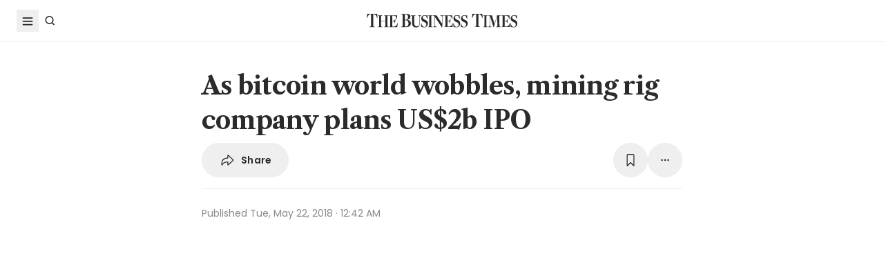

--- FILE ---
content_type: text/html
request_url: https://www.businesstimes.com.sg/companies-markets/banking-finance/bitcoin-world-wobbles-mining-rig-company-plans-us2b-ipo
body_size: 27771
content:
<!doctype html>
<html lang="en">
  <head>
    <meta charset="UTF-8" />
    <meta content="width" name="MobileOptimized" />
    <meta content="true" name="HandheldFriendly" />
    <meta content="width=device-width, initial-scale=1" name="viewport" />
    <meta content="ie=edge" http-equiv="x-ua-compatible" />
    <meta name="google-play-app" content="app-id=com.ps.bt" />
    <meta name="apple-itunes-app" content="app-id=531275824" />
    <link rel="manifest" href="/manifest.json" />

    <script>
      // Initialize the google variables.
      var googletag = googletag || {};
      googletag.cmd = googletag.cmd || [];
      // Add a place to store the slot name variable.
      googletag.slots = googletag.slots || {};
    </script>

    <script
      type="text/javascript"
      src="https://securepubads.g.doubleclick.net/tag/js/gpt.js"
      async
    ></script>

    <script
      type="text/javascript"
      src="https://adtag.sphdigital.com/tag/ads/ads_checker.js"
    ></script>

    <title data-rh="true">As bitcoin world wobbles, mining rig company plans US$2b IPO - The Business Times</title><meta data-rh="true" name="description" content="[HONG KONG] Bitcoins are worth less than half of what they were in December. Mining them is 60 per cent less profitable than it was in 2017. Even retailers of hobbyist mining rigs say they are seeing ..."/><meta data-rh="true" name="robots" content="index, follow, max-image-preview:large"/><meta data-rh="true" name="article:title" content="As bitcoin world wobbles, mining rig company plans US$2b IPO - The Business Times"/><meta data-rh="true" name="article:description" content="[HONG KONG] Bitcoins are worth less than half of what they were in December. Mining them is 60 per cent less profitable than it was in 2017. Even retailers of hobbyist mining rigs say they are seeing ..."/><meta data-rh="true" name="article:published_time" content="2018-05-22T00:42:56+08:00"/><meta data-rh="true" name="created" content="X"/><meta data-rh="true" name="article:modified_time" content="2018-05-22T09:27:11+08:00"/><meta data-rh="true" name="updated" content="X"/><meta data-rh="true" name="article:articleid" content="2499603"/><meta data-rh="true" name="articleid" content="2499603"/><meta data-rh="true" name="article_id" content="2499603"/><meta data-rh="true" name="article:sph-accessflag" content="0"/><meta data-rh="true" name="article:pageclass" content="article"/><meta data-rh="true" name="google-site-verification" content="64YzaSIKUvOcgG1DccSNNzlWDqXwjSx4lDDgbgtDLJE"/><meta data-rh="true" name="format-detection" content="telephone=no"/><meta data-rh="true" name="article:category_id" content=""/><meta data-rh="true" name="article:category" content="Companies &amp; Markets"/><meta data-rh="true" property="og:site_name" content="The Business Times"/><meta data-rh="true" property="og:type" content="article"/><meta data-rh="true" property="og:url" content="https://www.businesstimes.com.sg/companies-markets/banking-finance/bitcoin-world-wobbles-mining-rig-company-plans-us2b-ipo"/><meta data-rh="true" property="og:title" content="As bitcoin world wobbles, mining rig company plans US$2b IPO"/><meta data-rh="true" property="og:description" content="[HONG KONG] Bitcoins are worth less than half of what they were in December. Mining them is 60 per cent less profitable than it was in 2017. Even retailers of hobbyist mining rigs say they are seeing ... Read more at The Business Times."/><meta data-rh="true" property="og:locale" content="en_SG"/><meta data-rh="true" property="og:image" content="https://d2kxlefydm4hr1.cloudfront.net/image/businesstimes/ad7ffc81a39acae3191d679b01456428311f916ed71bb52e0eeb5352daa5035b?w=1200&amp;f=webp"/><meta data-rh="true" property="og:image:width" content="1200"/><meta data-rh="true" property="og:image:height" content="630"/><meta data-rh="true" property="og:image:alt" content="As bitcoin world wobbles, mining rig company plans US$2b IPO"/><meta data-rh="true" property="fb:admins" content="100008016031098"/><meta data-rh="true" property="fb:pages" content="288031731262011"/><meta data-rh="true" property="fb:app_id" content="328386607332790"/><meta data-rh="true" name="twitter:card" content="summary_large_image"/><meta data-rh="true" name="twitter:site" content="@BusinessTimes"/><meta data-rh="true" name="twitter:title" content="As bitcoin world wobbles, mining rig company plans US$2b IPO"/><meta data-rh="true" name="twitter:url" content="https://www.businesstimes.com.sg/companies-markets/banking-finance/bitcoin-world-wobbles-mining-rig-company-plans-us2b-ipo"/><meta data-rh="true" name="twitter:description" content="[HONG KONG] Bitcoins are worth less than half of what they were in December. Mining them is 60 per cent less profitable than it was in 2017. Even retailers of hobbyist mining rigs say they are seeing ..."/><meta data-rh="true" name="twitter:image" content="https://d2kxlefydm4hr1.cloudfront.net/image/businesstimes/ad7ffc81a39acae3191d679b01456428311f916ed71bb52e0eeb5352daa5035b?w=1200&amp;f=webp"/><meta data-rh="true" name="twitter:image:alt" content="As bitcoin world wobbles, mining rig company plans US$2b IPO"/><meta data-rh="true" name="twitter:app:country" content="US"/><meta data-rh="true" name="twitter:app:id:iphone" content="531275824"/><meta data-rh="true" name="twitter:app:url:iphone" content="com.sph.bt://url=https://www.businesstimes.com.sg/companies-markets/banking-finance/bitcoin-world-wobbles-mining-rig-company-plans-us2b-ipo"/><meta data-rh="true" name="twitter:app:id:ipad" content="531283825"/><meta data-rh="true" name="twitter:app:url:ipad" content="com.sph.bt://url=https://www.businesstimes.com.sg/companies-markets/banking-finance/bitcoin-world-wobbles-mining-rig-company-plans-us2b-ipo"/><meta data-rh="true" name="twitter:app:id:googleplay" content="com.ps.bt"/><meta data-rh="true" name="twitter:app:url:googleplay" content="com.sph.bt://url=https://www.businesstimes.com.sg/companies-markets/banking-finance/bitcoin-world-wobbles-mining-rig-company-plans-us2b-ipo"/><meta data-rh="true" property="al:ios:url" content="https://www.businesstimes.com.sg/companies-markets/banking-finance/bitcoin-world-wobbles-mining-rig-company-plans-us2b-ipo"/><meta data-rh="true" property="al:ios:app_store_id" content="531275824"/><meta data-rh="true" property="al:ios:app_name" content="Business Times"/><meta data-rh="true" property="al:android:url" content="https://www.businesstimes.com.sg/companies-markets/banking-finance/bitcoin-world-wobbles-mining-rig-company-plans-us2b-ipo"/><meta data-rh="true" property="al:android:package" content="com.ps.bt"/><meta data-rh="true" property="al:android:app_name" content="The Business Times"/><meta data-rh="true" property="al:web:url" content="https://www.businesstimes.com.sg/companies-markets/banking-finance/bitcoin-world-wobbles-mining-rig-company-plans-us2b-ipo"/><meta data-rh="true" name="grapeshot_tag" id="grapeshot" data-testid="grapeshot" content="no_category"/><link data-rh="true" href="/favicon.ico" rel="icon" type="image/x-icon"/><link data-rh="true" rel="alternate" href="android-app://com.ps.bt/https/www.businesstimes.com.sg/companies-markets/banking-finance/bitcoin-world-wobbles-mining-rig-company-plans-us2b-ipo"/><link data-rh="true" rel="alternate" href="https://www.businesstimes.com.sg/companies-markets/banking-finance/bitcoin-world-wobbles-mining-rig-company-plans-us2b-ipo" hrefLang="x-default"/><link data-rh="true" rel="alternate" href="https://www.businesstimes.com.sg/companies-markets/banking-finance/bitcoin-world-wobbles-mining-rig-company-plans-us2b-ipo" hrefLang="en"/><link data-rh="true" rel="canonical" href="https://www.businesstimes.com.sg/companies-markets/banking-finance/bitcoin-world-wobbles-mining-rig-company-plans-us2b-ipo"/><script data-rh="true" >;window.NREUM||(NREUM={});NREUM.init={session_replay:{enabled:true,block_selector:'',mask_text_selector:'*',sampling_rate:10.0,error_sampling_rate:100.0,mask_all_inputs:true,collect_fonts:true,inline_images:false,inline_stylesheet:true,mask_input_options:{}},distributed_tracing:{enabled:true},privacy:{cookies_enabled:true},ajax:{deny_list:["bam.nr-data.net"]}};;NREUM.loader_config={accountID:"225023",trustKey:"225023",agentID:"1103312515",licenseKey:"NRBR-70564e4017ab43d3811",applicationID:"1103312515"};;NREUM.info={beacon:"bam.nr-data.net",errorBeacon:"bam.nr-data.net",licenseKey:"NRBR-70564e4017ab43d3811",applicationID:"1103312515",sa:1};</script><script data-rh="true" type="text/javascript" src="/assets-web2/nr-loader-spa.1.252.0.min-DkQvycqG.js" async="true"></script><script data-rh="true" id="ads-settings">var googletag = googletag || {}; googletag.cmd = googletag.cmd || []; googletag.slots = googletag.slots || {}; window.bt_page_data = {"pageType":"articles","path":"/companies-markets/banking-finance","adUnits":[{"id":"dfp-ad-prestitial","type":"prestitial","pattern":"/5908/bt/prestitial/companies-markets/banking-finance","slotSize":[1,1],"sizeMapping":[],"position":"prestitial","weight":"3","slotTargets":[{"key":"btarticleid","value":"2499603"},{"key":"bttags","value":""},{"key":"gs_channels","value":"no_category"}]},{"id":"dfp-ad-lb1","type":"lb1","pattern":"/5908/bt/lb1/companies-markets/banking-finance","slotSize":[[970,90],[728,90],[970,250],[320,50],[320,100],[320,250],["fluid"]],"sizeMapping":[[[1024,0],[[970,90],[728,90],[970,250],"fluid"]],[[740,0],[[728,90],"fluid"]],[[320,0],[[320,50],[320,100],[320,250],"fluid"]],[[0,0],[[320,50],[320,100],[320,250],"fluid"]]],"position":"1","weight":"1","slotTargets":[{"key":"btarticleid","value":"2499603"},{"key":"bttags","value":""},{"key":"gs_channels","value":"no_category"}]},{"id":"dfp-ad-imu1","type":"imu1","pattern":"/5908/bt/imu1/companies-markets/banking-finance","slotSize":[["fluid"],[300,250],[1,1]],"sizeMapping":[],"position":"1","weight":"5","slotTargets":[{"key":"btarticleid","value":"2499603"},{"key":"bttags","value":""},{"key":"gs_channels","value":"no_category"}]},{"id":"dfp-ad-imu2","type":"imu2","pattern":"/5908/bt/imu2/companies-markets/banking-finance","slotSize":[[300,250],[300,600],["fluid"]],"sizeMapping":[],"position":"2","weight":"6","slotTargets":[{"key":"btarticleid","value":"2499603"},{"key":"bttags","value":""},{"key":"gs_channels","value":"no_category"}]},{"id":"dfp-ad-imu3","type":"imu3","pattern":"/5908/bt/imu3/companies-markets/banking-finance","slotSize":[[300,250]],"sizeMapping":[],"position":"3","weight":"7","slotTargets":[{"key":"btarticleid","value":"2499603"},{"key":"bttags","value":""},{"key":"gs_channels","value":"no_category"}]},{"id":"dfp-ad-midarticlespecial","type":"midarticlespecial","pattern":"/5908/bt/midarticlespecial/companies-markets/banking-finance","slotSize":[[1,1],["fluid"],[640,480],[300,169],[300,225],[300,250],[480,270],[480,360],[640,36]],"sizeMapping":[],"position":"midarticlespecial","weight":"4","slotTargets":[{"key":"btarticleid","value":"2499603"},{"key":"bttags","value":""},{"key":"gs_channels","value":"no_category"}]},{"id":"dfp-ad-catfish","type":"catfish","pattern":"/5908/bt/catfish/companies-markets/banking-finance","slotSize":[1,1],"sizeMapping":[],"position":"catfish","weight":"3","slotTargets":[{"key":"btarticleid","value":"2499603"},{"key":"bttags","value":""},{"key":"gs_channels","value":"no_category"}]}],"adTargets":[{"key":"page","value":"article"},{"key":"abVariant","value":"control"}],"userInfo":{"service_type":"","display_name":"","mysphw":"","mySPHSessionId":"","usertype":"y-anoy"}}; var loaded_dfp_tags = '{"prestitial":{"adunit":"/5908/bt/prestitial/companies-markets/banking-finance","slotname":"dfp-ad-prestitial","size":"1,1"},"lb1":{"adunit":"/5908/bt/lb1/companies-markets/banking-finance","slotname":"dfp-ad-lb1","size":"970x90,728x90,970x250,320x50,320x100,320x250,fluid"},"imu1":{"adunit":"/5908/bt/imu1/companies-markets/banking-finance","slotname":"dfp-ad-imu1","size":"fluid,300x250,1x1"},"imu2":{"adunit":"/5908/bt/imu2/companies-markets/banking-finance","slotname":"dfp-ad-imu2","size":"300x250,300x600,fluid"},"imu3":{"adunit":"/5908/bt/imu3/companies-markets/banking-finance","slotname":"dfp-ad-imu3","size":"300x250"},"midarticlespecial":{"adunit":"/5908/bt/midarticlespecial/companies-markets/banking-finance","slotname":"dfp-ad-midarticlespecial","size":"1x1,fluid,640x480,300x169,300x225,300x250,480x270,480x360,640x36"},"catfish":{"adunit":"/5908/bt/catfish/companies-markets/banking-finance","slotname":"dfp-ad-catfish","size":"1,1"}}';(function() {
      if (typeof window > "u")
        return;
      const t13 = window.location.search.includes("dfp_preview");
      screen.width >= 768 && t13 && setTimeout(function() {
        const a24 = document.getElementById("MyPageOverlay");
        a24 && (a24 == null || a24.classList.remove("overlayWhite"));
      }, 4e3);
    })()</script><script data-rh="true" type="text/javascript" src="https://cdn.sphlabs.com/suid/suid.min.js"></script><script data-rh="true" type="text/javascript" src="https://adtag.sphdigital.com/tag/smx/prebid.js"></script><script data-rh="true" type="text/javascript" src="/_web2/2.44.6/bt_ads.js?v=2.44.6" defer="true"></script><script data-rh="true" type="text/javascript" src="/_web2/betterads_head2.js?v=2.44.6" defer="true"></script><script data-rh="true" id="ga_data_layer_2499603">
var _data = {};
_data = {
  "articleid"      : "2499603",
  "cue_articleid"  : "2499603",
  "at"             : "",
  "author"         : "",
  "chapter1"       : "companies-markets_banking-finance",
  "contentcat"     : "1",
  "contenttype"    : "1",
  "keyword"        : "",
  "level2"         : "companies-markets",
  "pagination"     : "1",
  "permutive_id"   : window.localStorage.getItem("permutive-id") || "",
  "pubdate"        : "2018-05-22 00:42:56",
  "story_threads"  : "",
  "title"          : "As bitcoin world wobbles, mining rig company plans US$2b IPO",
  "visitorcat"     : "1",
  "termid"         : "",
  "product_flag"   : "(not set)",
  "user_keyword"   : "(not set)",
  "adblocker"      : 0,
  "cd_version"     : "bt2",
  "gs_channels"    : "no_category",
  "event"          : "undefined",
  "abVariant"      : "control",
  "language"       : "en",
};

var isArticlePage = false;
if (typeof _data != "undefined" && typeof _data.articleid != "undefined" && _data.articleid != "") {
  isArticlePage = true;
}
          </script><script data-rh="true" id="permutive_script">
var permutive_keys = {
  articleid: "2499603",
  chapter1: "companies-markets_banking-finance",
  contentcat: "1",
  contenttype: "1",
  gsKeywords: ["no_category"],
  keywords: [""],
  sph_seg: [],
  story_threads: "",
  title: "As bitcoin world wobbles, mining rig company plans US$2b IPO",
  visitorcat: "anonymous",
};

per_userid = "";
var per_ptid = "";


if (typeof _data != 'undefined') {
  if (typeof _data.at != 'undefined' && _data.at != "") { per_userid = _data.at; }
  if (
    typeof per_getcookie("mysph_lr") != "undefined" &&
    per_getcookie("mysph_lr") != ""
  ) {
    per_ptid = per_getcookie("mysph_lr");
  }
  if (typeof _data.pagination != 'undefined' && _data.pagination != "") { permutive_keys.pagination = parseInt(_data.pagination); }
  if (typeof _data.printcat != 'undefined' && _data.printcat != "") { permutive_keys.printcat = _data.printcat; }
}

function per_getcookie(cname) {
  if (document.cookie.length > 0) {
    c_start = document.cookie.indexOf(cname + "=");
    if (c_start != -1) {
      c_start = c_start + cname.length + 1;
      c_end   = document.cookie.indexOf(";", c_start);
      if (c_end == -1) { c_end = document.cookie.length }
      return unescape(document.cookie.substring(c_start, c_end))
    }
  }
  return ""
}

var per_suid = per_getcookie('suid');
var sph_seg  = per_getcookie('sph_seg');
if (typeof sph_seg != 'undefined' && sph_seg != "") { permutive_keys.sph_seg = sph_seg.toLowerCase().split(','); }

!function (e, o, n, i) { if (!e) { e = e || {}, window.permutive = e, e.q = []; var t = function () { return ([1e7] + -1e3 + -4e3 + -8e3 + -1e11).replace(/[018]/g, function (e) { return (e ^ (window.crypto || window.msCrypto).getRandomValues(new Uint8Array(1))[0] & 15 >> e / 4).toString(16) }) }; e.config = i || {}, e.config.apiKey = o, e.config.workspaceId = n, e.config.environment = e.config.environment || "production", (window.crypto || window.msCrypto) && (e.config.viewId = t()); for (var g = ["addon", "identify", "track", "trigger", "query", "segment", "segments", "ready", "on", "once", "user", "consent"], r = 0; r < g.length; r++) { var w = g[r]; e[w] = function (o) { return function () { var n = Array.prototype.slice.call(arguments, 0); e.q.push({ functionName: o, arguments: n }) } }(w) } } }(window.permutive, "ab403253-b305-47fa-a31b-3efb2473166f", "5f876161-9740-4cc8-9b64-4585990b2690", {});
window.googletag = window.googletag || {}, window.googletag.cmd = window.googletag.cmd || [], window.googletag.cmd.push(function () { if (0 === window.googletag.pubads().getTargeting("permutive").length) { var e = window.localStorage.getItem("_pdfps"); window.googletag.pubads().setTargeting("permutive", e ? JSON.parse(e) : []); var o = window.localStorage.getItem("permutive-id"); window.googletag.pubads().setTargeting("puid", o ? o : ""); window.googletag.pubads().setTargeting("ptime", Date.now().toString()); window.permutive.config.viewId && window.googletag.pubads().setTargeting("prmtvvid", window.permutive.config.viewId); window.permutive.config.workspaceId && window.googletag.pubads().setTargeting("prmtvwid", window.permutive.config.workspaceId); } });

permutive.identify([
  {
    id: per_userid,
    tag: "userid",
    priority: 0,
  },
  {
    id: per_ptid,
    tag: "ptid",
    priority: 1,
  },
  {
    id: per_suid,
    tag: "suid",
    priority: 2,
  },
]);

permutive.addon('web', {
  page: permutive_keys
});

// Permutive Ready check with Timeout function definition
window.permutive.readyWithTimeout = function (e, i, t) { var u = !1, n = function () { u || (e(), u = !0) }; (t = t || 1 / 0) !== 1 / 0 && window.setTimeout(n, t), permutive.ready(n, i) };
        </script><script data-rh="true" >var gs_channels = ["no_category"];</script><script data-rh="true" type="application/ld+json">{"@context":"https://schema.org","@graph":[{"@type":"WebSite","name":"The Business Times","url":"https://www.businesstimes.com.sg/","potentialAction":{"@type":"SearchAction","target":"https://www.businesstimes.com.sg/search?query={search_term_string}","query-input":"required name=search_term_string"}},{"@type":"NewsArticle","headline":"As bitcoin world wobbles, mining rig company plans US$2b IPO","datePublished":"2018-05-21T16:42:56.000Z","dateModified":"2018-05-22T01:27:11.000Z","author":[],"publisher":{"@type":"NewsMediaOrganization","name":"The Business Times","logo":{"@type":"ImageObject","url":"https://www.businesstimes.com.sg/assets-web2/bt-logo-72-1T5NabTC.jpg"}},"description":"[HONG KONG] Bitcoins are worth less than half of what they were in December. Mining them is 60 per cent less profitable than it was in 2017. Even retailers of hobbyist mining rigs say they are seeing ...","image":["https://d2kxlefydm4hr1.cloudfront.net/image/businesstimes/ad7ffc81a39acae3191d679b01456428311f916ed71bb52e0eeb5352daa5035b"],"mainEntityOfPage":{"@type":"WebPage","@id":"https://www.businesstimes.com.sg/companies-markets/banking-finance/bitcoin-world-wobbles-mining-rig-company-plans-us2b-ipo"}}]}</script>

    <script
      id="smx-prebid-js"
      type="text/javascript"
      src="https://adtag.sphdigital.com/tag/smx/smx_prebid.js"
    ></script>
    <script type="module" crossorigin src="/assets-web2/index-DGK1-BQZ.js"></script>
    <link rel="modulepreload" crossorigin href="/assets-web2/vendor-CJMCLMQ7.js">
    <link rel="stylesheet" crossorigin href="/assets-web2/vendor-DHXw3IPS.css">
    <link rel="stylesheet" crossorigin href="/assets-web2/index-Q2ez_lGy.css">
  </head>
  <body>
    <div id="MyPageOverlay" class="overlayWhite"></div>
    <div id="postitial_holder"></div>

    <div id="app"><main class="flex w-screen max-w-full flex-col antialiased" id="background_container"><div class="mx-auto flex w-full flex-grow flex-col items-center" id="content-container"><div class="w-full" data-testid="article-content-component"><div id="dfp-ad-lb1" class="ad-placeholder no-print no-print flex min-h-[50px] flex-col items-center justify-center border-b border-gray-175 bg-gray-125 py-1 md:py-3 lg:min-h-[250px]" data-testid="dfp-ad-lb1" data-ad-type="lb1" data-ad-index="0"></div><header data-testid="navigation-bar" class="_componentHeader_wuadj_1 no-print sticky left-0 top-[-1px] z-30 w-full flex-none"><div class="relative flex min-h-[50px] w-full items-center border-b border-gray-175 bg-white"><div class="mx-auto flex h-full w-full max-w-[1900px] px-2 lg:px-6 justify-between min-h-[60px]"><div class="flex items-center"><button aria-label="Toggle side menu" class="block flex-none cursor-pointer opacity-100 duration-300 border-0 p-1 !outline-none focus-within:outline-0 focus:outline-0 lg:hover:rounded-full lg:hover:bg-gray-250"><svg xmlns="http://www.w3.org/2000/svg" viewBox="0 0 24 24" class="hidden lg:block text-gray-850" style="width:24px;height:24px"><rect x="20%" y="30%" width="60%" height="1.8" fill="currentColor"></rect><rect x="20%" y="50%" width="60%" height="1.8" fill="currentColor"></rect><rect x="20%" y="70%" width="60%" height="1.8" fill="currentColor"></rect></svg><svg xmlns="http://www.w3.org/2000/svg" viewBox="0 0 24 24" class="block lg:hidden text-gray-850" style="width:24px;height:24px"><rect x="20%" y="30%" width="9" height="1.5" fill="currentColor"></rect><rect x="20%" y="50%" width="6" height="1.5" fill="currentColor"></rect><rect x="20%" y="70%" width="9" height="1.5" fill="currentColor"></rect><rect x="20" y="70%" width="3" height="1.5" transform="rotate(45 22 16)" fill="currentColor"></rect><circle cx="70%" cy="13" r="3.25" stroke="currentColor" stroke-width="1.5" fill="none"></circle></svg></button><div class="hidden flex-none lg:block"><a class="flex cursor-pointer items-center justify-center opacity-100 duration-300 border-0 p-1 text-gray-850 outline-none focus-within:outline-0 focus:outline-0 lg:hover:rounded-full lg:hover:bg-gray-250" aria-label="Search" href="/search" data-discover="true"><svg xmlns="http://www.w3.org/2000/svg" viewBox="0 0 24 24" class="" style="width:24px;height:24px"><path d="M11.5 5C14.8137 5 17.5 7.68629 17.5 11C17.5 12.3865 17.028 13.6617 16.2383 14.6777L19.0957 17.5352L18.0352 18.5967L15.1777 15.7383C14.1617 16.528 12.8865 17 11.5 17C8.18629 17 5.5 14.3137 5.5 11C5.5 7.68629 8.18629 5 11.5 5ZM11.5 6.5C9.01472 6.5 7 8.51472 7 11C7 13.4853 9.01472 15.5 11.5 15.5C13.9853 15.5 16 13.4853 16 11C16 8.51472 13.9853 6.5 11.5 6.5Z" fill="currentColor"></path></svg><p class="m-0 block pl-1 font-poppins text-sm font-medium tracking-2% lg:hidden">Search</p></a></div></div><div class="absolute left-1/2 top-1/2 block w-[241px] -translate-x-1/2 -translate-y-1/2 lg:w-auto"><div class="mx-auto py-4 lg:py-0"><a title="The Business Times" href="/global?ref=logo" data-discover="true"><img src="/assets-web2/logo-masthead-PNobukBu.svg" alt="The Business Times" width="220" height="19" class="mx-auto"/></a></div></div><div class="flex flex-none items-center"><div class="flex items-center justify-center  lg:mr-3"></div></div></div></div></header><div class="fixed bottom-40 right-4 z-[99999] px-3 lg:px-0" data-testid="pulse-entry-component"></div><div id="article-content-wrapper" class="relative w-full text-gray-850"><div class="no-print sticky left-0 right-0 z-20 h-[2px] w-full bg-gray-850 top-[60px]" style="transform:scaleX(0);transform-origin:0% 50% 0"></div><article class="display-type--mainNewsDefault w-full py-5 animate-slideIn" data-index="0" data-cueid="2499603" data-url-path="/companies-markets/banking-finance/bitcoin-world-wobbles-mining-rig-company-plans-us2b-ipo"><div class="relative"><div data-component="component-container" class="container px-3 md:pt-4"><div class="mx-auto mb-4 w-full px-0 md:w-10/12 md:px-3 lg:w-8/12"><h1 data-testid="article-title" class="mb-2 font-lct text-4xl font-bold leading-normal -tracking-2% text-gray-850 md:px-8 md:text-10xl">As bitcoin world wobbles, mining rig company plans US$2b IPO</h1><div class="md:px-8"><div class="flex w-full gap-1 lg:gap-2 print:hidden mb-4" data-testid="article-toolbar-component"><button class="!outline-none focus-within:outline-none focus:outline-none outline-0 focus-within:outline-0 focus:outline-0 flex cursor-pointer items-center justify-center whitespace-nowrap rounded-full border border-solid border-gray-175 text-center !font-poppins text-gray-850 transition-all duration-150 hover:border-gray-850 data-[size=lg]:h-[68px] data-[size=md]:h-[42px] data-[size=sm]:h-[36px] data-[size=xs]:h-[24px] font-semibold text-xs tracking-[0.02em] h-full p-2 lg:px-6 lg:py-3 md:flex md:items-center" data-testid="article-social-sharing-component"><img src="data:image/svg+xml,%3csvg%20width=&#x27;24&#x27;%20height=&#x27;24&#x27;%20viewBox=&#x27;0%200%2024%2024&#x27;%20fill=&#x27;none&#x27;%20xmlns=&#x27;http://www.w3.org/2000/svg&#x27;%3e%3cpath%20d=&#x27;M13.2119%2019.6187C12.6475%2019.6187%2012.2324%2019.2036%2012.2324%2018.6475V15.4766H11.9917C8.7793%2015.4766%206.74561%2016.29%205.30127%2019.0044C5.01074%2019.5356%204.62891%2019.6187%204.28027%2019.6187C3.83203%2019.6187%203.42529%2019.2202%203.42529%2018.5063C3.42529%2012.3721%206.02344%208.54541%2011.9917%208.54541H12.2324V5.40771C12.2324%204.85156%2012.6475%204.39502%2013.2285%204.39502C13.6353%204.39502%2013.9092%204.56934%2014.3491%204.98438L20.8984%2011.1104C21.2222%2011.4175%2021.3218%2011.7246%2021.3218%2012.0068C21.3218%2012.2808%2021.2139%2012.5962%2020.8984%2012.895L14.3491%2019.0791C13.9507%2019.4526%2013.6187%2019.6187%2013.2119%2019.6187ZM13.6851%2017.834C13.7349%2017.834%2013.7847%2017.8091%2013.8262%2017.7593L19.7446%2012.1646C19.811%2012.0981%2019.8276%2012.0566%2019.8276%2012.0068C19.8276%2011.957%2019.8027%2011.9072%2019.7446%2011.8491L13.8345%206.17969C13.793%206.14648%2013.7432%206.11328%2013.6934%206.11328C13.6187%206.11328%2013.5688%206.16309%2013.5688%206.22949V9.5249C13.5688%209.71582%2013.4858%209.79883%2013.2949%209.79883H12.1826C6.47998%209.79883%204.77002%2013.75%204.604%2017.668C4.604%2017.7344%204.62891%2017.7593%204.66211%2017.7593C4.70361%2017.7593%204.72021%2017.7344%204.74512%2017.6763C5.72461%2015.5928%208.23975%2014.2231%2012.1826%2014.2231H13.2949C13.4858%2014.2231%2013.5688%2014.3062%2013.5688%2014.4971V17.7095C13.5688%2017.7842%2013.6187%2017.834%2013.6851%2017.834Z&#x27;%20fill=&#x27;%232B2B2B&#x27;/%3e%3c/svg%3e" width="24" height="24" alt="share icon"/><p class="ml-2 hidden leading-none xs:block">Share</p></button><button class="!outline-none focus-within:outline-none focus:outline-none outline-0 focus-within:outline-0 focus:outline-0 cursor-pointer items-center justify-center whitespace-nowrap rounded-full border border-solid border-gray-175 text-center !font-poppins text-gray-850 transition-all duration-150 hover:border-gray-850 data-[size=lg]:h-[68px] data-[size=md]:h-[42px] data-[size=sm]:h-[36px] data-[size=xs]:h-[24px] font-semibold text-xs tracking-[0.02em] gap-1 aspect-square hidden xs:flex p-2 lg:p-3 ml-auto" data-testid="article-bookmark-button-component"><img src="data:image/svg+xml,%3csvg%20width=&#x27;24&#x27;%20height=&#x27;24&#x27;%20viewBox=&#x27;0%200%2024%2024&#x27;%20fill=&#x27;none&#x27;%20xmlns=&#x27;http://www.w3.org/2000/svg&#x27;%3e%3cpath%20d=&#x27;M7.28516%2020.897C6.729%2020.897%206.40527%2020.5317%206.40527%2019.8843V5.47412C6.40527%203.89697%207.19385%203.0918%208.75439%203.0918H15.2456C16.8062%203.0918%2017.5947%203.89697%2017.5947%205.47412V19.8843C17.5947%2020.5317%2017.271%2020.897%2016.7148%2020.897C16.3081%2020.897%2016.0674%2020.6646%2015.3203%2019.9424L12.0747%2016.7466C12.0415%2016.7051%2011.9668%2016.7051%2011.9253%2016.7466L8.67969%2019.9424C7.93262%2020.6646%207.69189%2020.897%207.28516%2020.897ZM7.96582%2018.6558L11.5601%2015.1694C11.8257%2014.9121%2012.1743%2014.9121%2012.4399%2015.1694L16.0342%2018.6558C16.1587%2018.772%2016.2832%2018.7388%2016.2832%2018.5728V5.49072C16.2832%204.77686%2015.9097%204.40332%2015.1875%204.40332H8.8208C8.09033%204.40332%207.7168%204.77686%207.7168%205.49072V18.5728C7.7168%2018.7388%207.84961%2018.772%207.96582%2018.6558Z&#x27;%20fill=&#x27;%232B2B2B&#x27;/%3e%3c/svg%3e" width="24" height="24" alt="play icon"/></button><div class="relative block flex-none" data-testid="article-all-tool-component" data-headlessui-state=""><button data-testid="article-popover-button" class="flex cursor-pointer items-center justify-center whitespace-nowrap rounded-full border border-solid border-gray-175 text-center !font-poppins text-gray-850 transition-all duration-150 hover:border-gray-850 data-[size=lg]:h-[68px] data-[size=md]:h-[42px] data-[size=sm]:h-[36px] data-[size=xs]:h-[24px] font-semibold text-xs tracking-[0.02em] !outline-none focus-within:outline-none focus:outline-none outline-0 focus-within:outline-0 focus:outline-0 aspect-square p-2 lg:p-3" type="button" aria-expanded="false" data-headlessui-state=""><img src="data:image/svg+xml,%3csvg%20width=&#x27;24&#x27;%20height=&#x27;24&#x27;%20viewBox=&#x27;0%200%2024%2024&#x27;%20fill=&#x27;none&#x27;%20xmlns=&#x27;http://www.w3.org/2000/svg&#x27;%3e%3crect%20x=&#x27;6.25&#x27;%20y=&#x27;10.75&#x27;%20width=&#x27;2.5&#x27;%20height=&#x27;2.5&#x27;%20rx=&#x27;1.25&#x27;%20fill=&#x27;%232B2B2B&#x27;/%3e%3crect%20x=&#x27;10.75&#x27;%20y=&#x27;10.75&#x27;%20width=&#x27;2.5&#x27;%20height=&#x27;2.5&#x27;%20rx=&#x27;1.25&#x27;%20fill=&#x27;%232B2B2B&#x27;/%3e%3crect%20x=&#x27;15.25&#x27;%20y=&#x27;10.75&#x27;%20width=&#x27;2.5&#x27;%20height=&#x27;2.5&#x27;%20rx=&#x27;1.25&#x27;%20fill=&#x27;%232B2B2B&#x27;/%3e%3c/svg%3e" width="24" height="24" alt="more tools"/></button></div><span hidden="" style="position:fixed;top:1px;left:1px;width:1px;height:0;padding:0;margin:-1px;overflow:hidden;clip:rect(0, 0, 0, 0);white-space:nowrap;border-width:0;display:none"></span></div></div><div></div><div class="mt-4 space-y-4 md:flex md:flex-wrap md:space-y-0 relative mb-6 min-h-[50px] pt-6 text-gray-850 md:px-8 before:absolute before:left-0 before:right-0 before:top-0 before:h-[1px] before:bg-gray-175 md:before:left-8 md:before:right-8"><div class="font-poppins text-xs font-normal leading-6 text-gray-550"><span data-testid="article-published-time">Published <!-- -->Tue, May 22, 2018 · 12:42 AM</span></div></div><div class="no-print -mx-4 aspect-3x2 w-svw md:mx-0 md:w-full" data-testid="article-main-media-component"><div class="splide"><ul class="splide__pagination"></ul><div class="splide__arrows absolute flex h-full w-full items-center justify-between"><button class="splide__arrow splide__arrow--prev relative right-0 top-[unset] translate-x-0 !h-9 !w-9 rounded-full !border !border-solid border-gray-175 bg-white text-gray-850 !opacity-100 hover:border-gray-850 group cursor-pointer disabled:cursor-auto disabled:border-gray-175 -left-12"><img src="data:image/svg+xml,%3csvg%20viewBox=&#x27;0%200%2024%2024&#x27;%20fill=&#x27;none&#x27;%20xmlns=&#x27;http://www.w3.org/2000/svg&#x27;%3e%3cpath%20d=&#x27;M15%206L9%2012L15%2018&#x27;%20stroke=&#x27;%232b2b2b&#x27;%20stroke-width=&#x27;1.5&#x27;/%3e%3c/svg%3e" width="24" height="24" alt="Prev slide" aria-label="Previous slide" class="block flex-shrink-0 group-disabled:hidden"/><img src="data:image/svg+xml,%3csvg%20viewBox=&#x27;0%200%2024%2024&#x27;%20fill=&#x27;none&#x27;%20xmlns=&#x27;http://www.w3.org/2000/svg&#x27;%3e%3cpath%20d=&#x27;M15%206L9%2012L15%2018&#x27;%20stroke=&#x27;%23EEEEEE&#x27;%20stroke-width=&#x27;1.5&#x27;/%3e%3c/svg%3e" width="24" height="24" alt="Prev slide" aria-label="Previous slide" class="hidden flex-shrink-0 group-disabled:block"/></button><button class="splide__arrow splide__arrow--next relative left-[unset] top-[unset] translate-x-0 transition-colors !h-9 !w-9 rounded-full !border !border-solid border-gray-175 bg-white text-gray-850 !opacity-100 hover:border-gray-850 group cursor-pointer disabled:cursor-auto disabled:border-gray-175 -right-12"><img src="data:image/svg+xml,%3csvg%20viewBox=&#x27;0%200%2024%2024&#x27;%20fill=&#x27;none&#x27;%20xmlns=&#x27;http://www.w3.org/2000/svg&#x27;%3e%3cpath%20d=&#x27;M9%206L15%2012L9%2018&#x27;%20stroke=&#x27;%232B2B2B&#x27;%20stroke-width=&#x27;1.5&#x27;/%3e%3c/svg%3e" width="24" height="24" alt="Next slide" aria-label="Next slide" class="block flex-shrink-0 group-disabled:hidden"/><img src="data:image/svg+xml,%3csvg%20viewBox=&#x27;0%200%2024%2024&#x27;%20fill=&#x27;none&#x27;%20xmlns=&#x27;http://www.w3.org/2000/svg&#x27;%3e%3cpath%20d=&#x27;M9%206L15%2012L9%2018&#x27;%20stroke=&#x27;%23EEEEEE&#x27;%20stroke-width=&#x27;1.5&#x27;/%3e%3c/svg%3e" width="24" height="24" alt="Next slide" aria-label="Next slide" class="hidden flex-shrink-0 group-disabled:block"/></button></div><div class="splide__track"><ul class="splide__list"><li class="splide__slide flex w-full items-center justify-center"><div class="relative w-full overflow-hidden aspect-3x2" data-testid="article-thumbnail-component"><div style="background:center / cover no-repeat url(https://d2kxlefydm4hr1.cloudfront.net/image/businesstimes/ad7ffc81a39acae3191d679b01456428311f916ed71bb52e0eeb5352daa5035b?w=960&amp;dpr=1&amp;f=webp)" class="absolute top-0 z-[-1] h-full w-full overflow-hidden blur-[100px]"></div><img class="relative z-10 h-full w-full object-contain" src="https://d2kxlefydm4hr1.cloudfront.net/image/businesstimes/ad7ffc81a39acae3191d679b01456428311f916ed71bb52e0eeb5352daa5035b?w=960&amp;dpr=1&amp;f=webp" alt="" width="1536" height="1024"/></div></li></ul></div></div><div class="splide"><div class="splide__track"><ul class="splide__list"><li class="splide__slide px-3 py-2 font-poppins text-xs text-gray-850 md:px-8"><div> </div></li></ul></div></div></div><div class="mx-auto my-4 font-lucida text-xl leading-8 -tracking-5% text-gray-850 md:mb-6 md:px-8" data-testid="article-body-container"><p class="whitespace-pre-wrap break-words mb-4 md:mb-6" data-testid="article-paragraph-component">[HONG KONG] Bitcoins are worth less than half of what they were in December. Mining them is 60 per cent less profitable than it was in 2017. Even retailers of hobbyist mining rigs say they are seeing fewer customers.</p><p class="whitespace-pre-wrap break-words mb-4 md:mb-6" data-testid="article-paragraph-component">Why, then, is Canaan Inc, a leading cryptocurrency mining rig supplier, looking to raise up to US$2 billion, according to two sources with knowledge of the deal, in the world&#x27;s biggest bitcoin-focused initial public offering to date?</p><p class="whitespace-pre-wrap break-words mb-4 md:mb-6" data-testid="article-paragraph-component">Canaan is expected to present itself to investors not so much as a bitcoin company, but as a chip designer focused on developing other markets in artificial intelligence and blockchain, the electronic ledger that underpins bitcoin.</p><div data-component="component-container" class="container px-0 no-print"><div class="md:my-12 w-screen bg-gray-125 transition-all duration-300 border-gray-175 my-0 min-h-0 border-y-0 bg-none py-0" style="max-width:0px;margin-left:calc(-1*(0px - 100%) / 2 );margin-bottom:0;margin-top:0"><div class="no-print relative mx-auto w-full md:w-10/12 md:px-8 lg:w-8/12"><div id="dfp-ad-imu1" class="ad-placeholder no-print flex justify-center" data-testid="dfp-ad-imu1" data-ad-type="imu1" data-ad-index="0" data-ad-article-id="2499603" data-ad-article-tags="" data-ad-gs-channels="no_category"></div></div></div></div><p class="whitespace-pre-wrap break-words mb-4 md:mb-6" data-testid="article-paragraph-component">&quot;Their customers happen to be bitcoin miners. But they are a chip company, not a bitcoin company,&quot; said one of the sources. Both declined to be named because information about the IPO has not yet been made public.</p><p class="whitespace-pre-wrap break-words mb-4 md:mb-6" data-testid="article-paragraph-component">The offering for Canaan, which claims to be the world&#x27;s second-largest bitcoin mining hardware supplier, is scheduled for July, the sources said. Canaan declined to comment.</p><p class="whitespace-pre-wrap break-words mb-4 md:mb-6" data-testid="article-paragraph-component">The Beijing-based company&#x27;s profits rose seven-fold last year to 361 million yuan (S$75.7 million), according to its prospectus, as bitcoin&#x27;s soaring price drove a surge in demand for its products, sold under the AvalonMiner brand.</p><div data-component="component-container" class="container px-0 no-print"><div data-testid="article-inside-btg-newsletter-component" class="track-impression rounded-lg border border-gray-175 bg-white px-6 py-8 text-center shadow-[0px_4px_32px_0px_rgba(0,0,0,0.05)] no-print mb-6 lg:-mx-8" data-section-name="newsletter" data-section-label="decoding asia 1"><div class="mb-6 flex items-center justify-center gap-2 font-poppins text-xs font-medium leading-normal tracking-8% text-verticals-btblue"><div class="aspect-square h-[24px] w-[24px] overflow-hidden"><div class="animate-slideToTop"><svg xmlns="http://www.w3.org/2000/svg" viewBox="0 0 24 24" class="" style="width:24px;height:24px"><path d="M5.16748 18.0327C3.64404 18.0327 2.86768 17.271 2.86768 15.7622V7.67627C2.86768 6.16748 3.63672 5.40576 4.94775 5.40576H18.2412C19.7646 5.40576 20.541 6.16748 20.541 7.67627V15.7622C20.541 17.271 19.772 18.0327 18.4609 18.0327H5.16748ZM10.9976 12.2173C11.2246 12.4224 11.459 12.5176 11.7007 12.5176C11.9424 12.5176 12.1768 12.4224 12.4038 12.2173L18.666 6.57031C18.5488 6.54102 18.4243 6.52637 18.2778 6.52637H5.12354C4.98438 6.52637 4.85254 6.54102 4.73535 6.57031L10.9976 12.2173ZM19.4204 7.67627C19.4204 7.56641 19.4131 7.46387 19.3911 7.36865L14.9087 11.4043L19.4131 15.9087C19.4204 15.8647 19.4204 15.8135 19.4204 15.7622V7.67627ZM3.98828 15.7549C3.98828 15.8062 3.98828 15.8574 3.99561 15.9087L8.5 11.4116L4.01025 7.37598C3.99561 7.46387 3.98828 7.56641 3.98828 7.66895V15.7549ZM5.12354 16.9121H18.2778C18.4756 16.9121 18.6514 16.8828 18.7979 16.8242L14.103 12.1294L13.041 13.0889C12.6235 13.4697 12.1694 13.6455 11.7007 13.6455C11.2319 13.6455 10.7778 13.4697 10.3604 13.0889L9.29834 12.1294L4.61084 16.8242C4.75732 16.8828 4.93311 16.9121 5.12354 16.9121Z" fill="currentColor" data-icon="icon-envelope"></path></svg><svg xmlns="http://www.w3.org/2000/svg" viewBox="0 0 24 24" class="" style="width:24px;height:24px"><path d="M11.7817 19.1826C7.6582 19.1826 4.31104 15.8354 4.31104 11.7119C4.31104 7.58838 7.6582 4.24121 11.7817 4.24121C15.9053 4.24121 19.2524 7.58838 19.2524 11.7119C19.2524 15.8354 15.9053 19.1826 11.7817 19.1826ZM7.38721 6.9585C7.76807 7.22949 8.22217 7.44922 8.74951 7.61768C9.0791 6.72412 9.51123 5.9917 10.0166 5.479C9.02051 5.76465 8.12695 6.27734 7.38721 6.9585ZM13.5469 5.479C14.0522 5.9917 14.4844 6.72412 14.814 7.61768C15.3413 7.44922 15.7954 7.22949 16.1763 6.9585C15.4365 6.27734 14.543 5.76465 13.5469 5.479ZM9.69434 7.85938C10.1924 7.94727 10.7271 8.00586 11.3057 8.02783V5.65479C10.6758 5.93311 10.1045 6.73877 9.69434 7.85938ZM12.2651 5.65479V8.02783C12.8364 8.00586 13.3711 7.94727 13.8691 7.85938C13.459 6.73877 12.8877 5.93311 12.2651 5.65479ZM5.32178 11.2285H8.09033C8.12695 10.2471 8.25879 9.33154 8.47119 8.51123C7.76807 8.2915 7.1748 7.99854 6.73535 7.6543C5.93701 8.65039 5.42432 9.88086 5.32178 11.2285ZM15.4731 11.2285H18.2417C18.1392 9.88086 17.6265 8.65039 16.8281 7.6543C16.3887 7.99854 15.7954 8.2915 15.0923 8.51123C15.3047 9.33154 15.4365 10.2471 15.4731 11.2285ZM9.07178 11.2285H11.3057V8.9873C10.6392 8.95801 10.0093 8.88477 9.42334 8.76025C9.23291 9.50732 9.1084 10.3496 9.07178 11.2285ZM12.2651 11.2285H14.4917C14.4551 10.3496 14.3306 9.50732 14.1475 8.76025C13.5615 8.88477 12.9243 8.95801 12.2651 8.9873V11.2285ZM5.32178 12.188C5.42432 13.5503 5.94434 14.7954 6.75732 15.7915C7.19678 15.4546 7.78271 15.1689 8.47852 14.9419C8.25879 14.1216 8.12695 13.1914 8.09033 12.188H5.32178ZM9.07178 12.188C9.10107 13.0815 9.23291 13.9312 9.43066 14.6929C10.0093 14.5757 10.6465 14.4951 11.3057 14.4731V12.188H9.07178ZM12.2651 14.4731C12.9243 14.4951 13.5542 14.5757 14.1328 14.6929C14.3306 13.9312 14.4624 13.0815 14.4917 12.188H12.2651V14.4731ZM15.0923 14.9419C15.7808 15.1689 16.374 15.4546 16.8135 15.7915C17.6191 14.7954 18.1392 13.5503 18.2417 12.188H15.4731C15.4365 13.1914 15.3047 14.1216 15.0923 14.9419ZM12.2651 15.4326V17.7764C12.8804 17.498 13.4443 16.6997 13.8545 15.6011C13.3638 15.5059 12.8291 15.4546 12.2651 15.4326ZM9.70898 15.6011C10.1191 16.6924 10.6831 17.498 11.3057 17.7764V15.4326C10.7344 15.4546 10.1997 15.5059 9.70898 15.6011ZM14.8066 15.8354C14.4844 16.7144 14.0522 17.4321 13.5542 17.9375C14.5356 17.6592 15.4219 17.1538 16.1543 16.4873C15.7808 16.2236 15.3267 16.0039 14.8066 15.8354ZM7.40918 16.4873C8.1416 17.1538 9.02783 17.6592 10.0093 17.9375C9.51123 17.4321 9.0791 16.7144 8.75684 15.8354C8.23682 16.0039 7.78271 16.2236 7.40918 16.4873Z" fill="currentColor" data-icon="icon-globe"></path></svg><svg xmlns="http://www.w3.org/2000/svg" viewBox="0 0 24 24" class="" style="width:24px;height:24px"><path d="M11.5 5C14.8137 5 17.5 7.68629 17.5 11C17.5 12.3865 17.028 13.6617 16.2383 14.6777L19.0957 17.5352L18.0352 18.5967L15.1777 15.7383C14.1617 16.528 12.8865 17 11.5 17C8.18629 17 5.5 14.3137 5.5 11C5.5 7.68629 8.18629 5 11.5 5ZM11.5 6.5C9.01472 6.5 7 8.51472 7 11C7 13.4853 9.01472 15.5 11.5 15.5C13.9853 15.5 16 13.4853 16 11C16 8.51472 13.9853 6.5 11.5 6.5Z" fill="currentColor"></path></svg></div><div class="animate-slideToTop"><svg xmlns="http://www.w3.org/2000/svg" viewBox="0 0 24 24" class="" style="width:24px;height:24px"><path d="M5.16748 18.0327C3.64404 18.0327 2.86768 17.271 2.86768 15.7622V7.67627C2.86768 6.16748 3.63672 5.40576 4.94775 5.40576H18.2412C19.7646 5.40576 20.541 6.16748 20.541 7.67627V15.7622C20.541 17.271 19.772 18.0327 18.4609 18.0327H5.16748ZM10.9976 12.2173C11.2246 12.4224 11.459 12.5176 11.7007 12.5176C11.9424 12.5176 12.1768 12.4224 12.4038 12.2173L18.666 6.57031C18.5488 6.54102 18.4243 6.52637 18.2778 6.52637H5.12354C4.98438 6.52637 4.85254 6.54102 4.73535 6.57031L10.9976 12.2173ZM19.4204 7.67627C19.4204 7.56641 19.4131 7.46387 19.3911 7.36865L14.9087 11.4043L19.4131 15.9087C19.4204 15.8647 19.4204 15.8135 19.4204 15.7622V7.67627ZM3.98828 15.7549C3.98828 15.8062 3.98828 15.8574 3.99561 15.9087L8.5 11.4116L4.01025 7.37598C3.99561 7.46387 3.98828 7.56641 3.98828 7.66895V15.7549ZM5.12354 16.9121H18.2778C18.4756 16.9121 18.6514 16.8828 18.7979 16.8242L14.103 12.1294L13.041 13.0889C12.6235 13.4697 12.1694 13.6455 11.7007 13.6455C11.2319 13.6455 10.7778 13.4697 10.3604 13.0889L9.29834 12.1294L4.61084 16.8242C4.75732 16.8828 4.93311 16.9121 5.12354 16.9121Z" fill="currentColor" data-icon="icon-envelope"></path></svg><svg xmlns="http://www.w3.org/2000/svg" viewBox="0 0 24 24" class="" style="width:24px;height:24px"><path d="M11.7817 19.1826C7.6582 19.1826 4.31104 15.8354 4.31104 11.7119C4.31104 7.58838 7.6582 4.24121 11.7817 4.24121C15.9053 4.24121 19.2524 7.58838 19.2524 11.7119C19.2524 15.8354 15.9053 19.1826 11.7817 19.1826ZM7.38721 6.9585C7.76807 7.22949 8.22217 7.44922 8.74951 7.61768C9.0791 6.72412 9.51123 5.9917 10.0166 5.479C9.02051 5.76465 8.12695 6.27734 7.38721 6.9585ZM13.5469 5.479C14.0522 5.9917 14.4844 6.72412 14.814 7.61768C15.3413 7.44922 15.7954 7.22949 16.1763 6.9585C15.4365 6.27734 14.543 5.76465 13.5469 5.479ZM9.69434 7.85938C10.1924 7.94727 10.7271 8.00586 11.3057 8.02783V5.65479C10.6758 5.93311 10.1045 6.73877 9.69434 7.85938ZM12.2651 5.65479V8.02783C12.8364 8.00586 13.3711 7.94727 13.8691 7.85938C13.459 6.73877 12.8877 5.93311 12.2651 5.65479ZM5.32178 11.2285H8.09033C8.12695 10.2471 8.25879 9.33154 8.47119 8.51123C7.76807 8.2915 7.1748 7.99854 6.73535 7.6543C5.93701 8.65039 5.42432 9.88086 5.32178 11.2285ZM15.4731 11.2285H18.2417C18.1392 9.88086 17.6265 8.65039 16.8281 7.6543C16.3887 7.99854 15.7954 8.2915 15.0923 8.51123C15.3047 9.33154 15.4365 10.2471 15.4731 11.2285ZM9.07178 11.2285H11.3057V8.9873C10.6392 8.95801 10.0093 8.88477 9.42334 8.76025C9.23291 9.50732 9.1084 10.3496 9.07178 11.2285ZM12.2651 11.2285H14.4917C14.4551 10.3496 14.3306 9.50732 14.1475 8.76025C13.5615 8.88477 12.9243 8.95801 12.2651 8.9873V11.2285ZM5.32178 12.188C5.42432 13.5503 5.94434 14.7954 6.75732 15.7915C7.19678 15.4546 7.78271 15.1689 8.47852 14.9419C8.25879 14.1216 8.12695 13.1914 8.09033 12.188H5.32178ZM9.07178 12.188C9.10107 13.0815 9.23291 13.9312 9.43066 14.6929C10.0093 14.5757 10.6465 14.4951 11.3057 14.4731V12.188H9.07178ZM12.2651 14.4731C12.9243 14.4951 13.5542 14.5757 14.1328 14.6929C14.3306 13.9312 14.4624 13.0815 14.4917 12.188H12.2651V14.4731ZM15.0923 14.9419C15.7808 15.1689 16.374 15.4546 16.8135 15.7915C17.6191 14.7954 18.1392 13.5503 18.2417 12.188H15.4731C15.4365 13.1914 15.3047 14.1216 15.0923 14.9419ZM12.2651 15.4326V17.7764C12.8804 17.498 13.4443 16.6997 13.8545 15.6011C13.3638 15.5059 12.8291 15.4546 12.2651 15.4326ZM9.70898 15.6011C10.1191 16.6924 10.6831 17.498 11.3057 17.7764V15.4326C10.7344 15.4546 10.1997 15.5059 9.70898 15.6011ZM14.8066 15.8354C14.4844 16.7144 14.0522 17.4321 13.5542 17.9375C14.5356 17.6592 15.4219 17.1538 16.1543 16.4873C15.7808 16.2236 15.3267 16.0039 14.8066 15.8354ZM7.40918 16.4873C8.1416 17.1538 9.02783 17.6592 10.0093 17.9375C9.51123 17.4321 9.0791 16.7144 8.75684 15.8354C8.23682 16.0039 7.78271 16.2236 7.40918 16.4873Z" fill="currentColor" data-icon="icon-globe"></path></svg><svg xmlns="http://www.w3.org/2000/svg" viewBox="0 0 24 24" class="" style="width:24px;height:24px"><path d="M11.5 5C14.8137 5 17.5 7.68629 17.5 11C17.5 12.3865 17.028 13.6617 16.2383 14.6777L19.0957 17.5352L18.0352 18.5967L15.1777 15.7383C14.1617 16.528 12.8865 17 11.5 17C8.18629 17 5.5 14.3137 5.5 11C5.5 7.68629 8.18629 5 11.5 5ZM11.5 6.5C9.01472 6.5 7 8.51472 7 11C7 13.4853 9.01472 15.5 11.5 15.5C13.9853 15.5 16 13.4853 16 11C16 8.51472 13.9853 6.5 11.5 6.5Z" fill="currentColor"></path></svg></div></div><span class="border-l border-verticals-btblue pl-2">DECODING ASIA</span></div><h3 class="mb-2 font-lct text-7xl font-normal leading-snug -tracking-2%">Navigate Asia in<br/>a new global order</h3><p class="font-lct text-lg font-normal leading-snug -tracking-2%">Get the insights delivered to your inbox.</p><div data-testid="newsletter-form-component" class="mx-auto w-full lg:w-1/2 xl:w-5/12"><form class="relative flex flex-nowrap items-center gap-4 bg-white border rounded-full border-blue-100 py-2 pl-4 pr-2 transition-colors focus-within:border-verticals-btblue hover:border-verticals-btblue"><input aria-label="Email" placeholder="Your email address" name="email" type="email" class="peer w-full py-2 outline-none autofill:bg-white font-poppins text-sm font-normal text-gray-850 transition-colors placeholder:text-blue-170" required="" autoComplete="off" id="headlessui-input-:R2q58pcdlmu5:" data-headlessui-state=""/><button type="submit" class="text-nowrap font-poppins font-semibold tracking-tightest rounded-full border border-gray-175 text-center transition-colors hover:border-gray-850 p-2 aspect-square flex items-center justify-center bg-verticals-btblue border-none w-auto text-lg text-white hover:border-none" data-testid="newsletter-sign-up-button" data-headlessui-state=""><svg xmlns="http://www.w3.org/2000/svg" viewBox="0 0 24 24" class="text-white" style="width:24px;height:24px"><path d="M3.42893 12H20.5711M20.5711 12L16.3284 16.2427M20.5711 12L16.3284 7.75738" stroke="currentColor" fill="none" stroke-width="1.5" data-icon="icon-right-arrow"></path></svg></button></form></div></div><div class="w-screen bg-gray-125 transition-all duration-300 border-gray-175 min-h-0 border-y-0 bg-none py-0" style="max-width:0px;margin-left:calc(-1*(0px - 100%) / 2 );margin-bottom:0;margin-top:0"><div class="no-print relative mx-auto w-full md:w-10/12 md:px-8 lg:w-8/12"><div id="dfp-ad-midarticlespecial" class="ad-placeholder no-print flex justify-center" data-testid="dfp-ad-midarticlespecial" data-ad-type="midarticlespecial" data-ad-index="0" data-ad-article-id="2499603" data-ad-article-tags="" data-ad-gs-channels="no_category"></div></div></div></div><p class="whitespace-pre-wrap break-words mb-4 md:mb-6" data-testid="article-paragraph-component">But the effects of bitcoin&#x27;s volatility and rising mining costs can be seen in the shops of Sham Shui Po, just a few kilometres from Hong Kong&#x27;s central business district, where the IPO has been filed.</p><p class="whitespace-pre-wrap break-words mb-4 md:mb-6" data-testid="article-paragraph-component">Businesses selling mining rigs there said demand - especially for high-end machines - was limping along.</p><p class="whitespace-pre-wrap break-words mb-4 md:mb-6" data-testid="article-paragraph-component">Alvin Wong said the only rig in his Hong Kong electronics store this week was plugged in underneath the cash register, busily crunching numbers in search of profit. &quot;Since we weren&#x27;t selling the miner, we thought we might as well use it,&quot; said Mr Wong, a sales representative at Centralfield, in the Sham Shui Po computer district.</p><div data-component="component-container" class="container px-0 no-print"><div class="my-8 md:my-12 w-screen bg-gray-125 transition-all duration-300 border-gray-175 min-h-0 border-y-0 bg-none py-0" style="max-width:0px;margin-left:calc(-1*(0px - 100%) / 2 );margin-bottom:0;margin-top:0"><div class="no-print mx-auto w-full md:w-10/12 md:px-8 lg:w-8/12"><div id="dfp-ad-imu2" class="ad-placeholder no-print flex justify-center" data-testid="dfp-ad-imu2" data-ad-type="imu2" data-ad-index="0" data-ad-article-id="2499603" data-ad-article-tags="" data-ad-gs-channels="no_category"></div></div></div></div><p class="whitespace-pre-wrap break-words mb-4 md:mb-6" data-testid="article-paragraph-component">The change has come suddenly. Just a few months ago, demand for bitcoin mining gear in Sham Shui Po was booming.</p><p class="whitespace-pre-wrap break-words mb-4 md:mb-6" data-testid="article-paragraph-component">Bitcoin prices have fallen 40 per cent this year, hurting margins for miners. The cryptocurrency rose from US$1,000 in January last year to more than US$19,000 in December. Currently, one bitcoin is worth about US$8,400.</p><p class="whitespace-pre-wrap break-words mb-4 md:mb-6" data-testid="article-paragraph-component">To some, the IPO presents a rare opportunity to buy into in a cryptocurrency supply company. They point to the old investing adage that the surest way to make money in a gold rush is to sell mining equipment.</p><p class="whitespace-pre-wrap break-words mb-4 md:mb-6" data-testid="article-paragraph-component">&quot;Investors are always looking for crypto &#x27;picks and shovels&#x27;, and that&#x27;s what this is,&quot; said Jehan Chu, managing partner at Kenetic Capital, a Hong Kong based blockchain and crypto currency investment firm.</p><p class="whitespace-pre-wrap break-words mb-4 md:mb-6" data-testid="article-paragraph-component">Canaan produces mining machines containing application specific integrated circuits, or ASICs, which are chips designed for a single purpose. Its customers are mostly large-scale miners with facilities holding thousands of machines working around the clock.</p><p class="whitespace-pre-wrap break-words mb-4 md:mb-6" data-testid="article-paragraph-component">However, the rules governing bitcoin limit the amount that can be mined at one time. This means that the more computers there are mining, the more work and electricity are needed to earn the tokens.</p><p class="whitespace-pre-wrap break-words mb-4 md:mb-6" data-testid="article-paragraph-component">Fast-rising capacity in the industry has hit profits hard: combined with the fall in bitcoin prices, analysts at Bernstein estimate that mining revenues are just 37 per cent of their 2017 peak at roughly US$17 million per day.</p><p class="whitespace-pre-wrap break-words mb-4 md:mb-6" data-testid="article-paragraph-component">Last month, Taiwan Semiconductor Manufacturing Corporation (TSMC), the world&#x27;s largest chip manufacturer, cited uncertainty in the crypto market as a reason it was cutting its full-year sales target. TSMC is a major producer for Canaan Creative and its larger rival, Bitmain.</p><p class="whitespace-pre-wrap break-words mb-4 md:mb-6" data-testid="article-paragraph-component">Cryptocurrency mining is under pressure in China. But last month, China Securities Regulatory Commission vice-chairman Jiang Yang gave Canaan the regulator&#x27;s apparent approval.</p><p class="whitespace-pre-wrap break-words mb-4 md:mb-6" data-testid="article-paragraph-component">Visiting its factory, he said: &quot;no matter what the chip is used for, fundamentally you&#x27;re still a chip company, and I hope you list in China&quot;, according to mainland media reports.</p><p class="whitespace-pre-wrap break-words mb-4 md:mb-6" data-testid="article-paragraph-component">Bitcoin-related companies have to date largely avoided diving directly into the public market - a fact illustrated by the pricing range suggested for Canaan&#x27;s deal.</p><p class="whitespace-pre-wrap break-words mb-4 md:mb-6" data-testid="article-paragraph-component">Although the two sources were confident the IPO could raise US$2 billion, others with knowledge of the deal said it was more likely to raise between US$500 million and US$1 billion.</p><p class="whitespace-pre-wrap break-words mb-4 md:mb-6" data-testid="article-paragraph-component">A lack of comparable companies makes it harder to price. In Australia, DigitalBTC went public via a backdoor listing in 2014. Eighteen months later, however, the company changed its name to DigitalX and switched its focus to fintech software.</p><p class="whitespace-pre-wrap break-words mb-4 md:mb-6" data-testid="article-paragraph-component">Last year in Canada, listed miner Leeta Gold became HIVE Blockchain.</p><p class="whitespace-pre-wrap break-words mb-4 md:mb-6" data-testid="article-paragraph-component">&quot;Its not your everyday investment world,&quot; said HIVE chairman Frank Holmes, who is relatively new to the crypto world, but is a well-known investor in gold.</p><p class="whitespace-pre-wrap break-words mb-4 md:mb-6" data-testid="article-paragraph-component">HIVE, with a market capitalisation of US$318 million, mines bitcoin and other cryptocurrencies in Iceland and Sweden, favoured for the energy-intensive process because of their cool temperatures and cheap power.</p><p class="whitespace-pre-wrap break-words mb-4 md:mb-6" data-testid="article-paragraph-component">&quot;We became the first public company that allowed institutions to play in this kind of space,&quot; Mr Holmes added, pointing out that HIVE&#x27;s second-largest shareholder is Fidelity, the giant US fund manager.</p><p class="whitespace-pre-wrap break-words mb-4 md:mb-6" data-testid="article-paragraph-component">Other companies are also getting in on the act, with Canaan&#x27;s smaller rival Ebang also considering a Hong Kong IPO, according to IFR, a Thomson Reuters publication.</p><p class="whitespace-pre-wrap break-words mb-4 md:mb-6" data-testid="article-paragraph-component">&quot;The excitement about bitcoin and cryptocurrencies is not nearly finished, it is only just beginning,&quot; said Kenetic&#x27;s Mr Chu, who added that if successful, Canaan&#x27;s IPO would encourage other cryptocurrency-related firms to list. People involved in Canaan&#x27;s IPO say the prospects for the offering depend in part on the price of bitcoin over the next two months.</p><p class="whitespace-pre-wrap break-words mb-4 md:mb-6" data-testid="article-paragraph-component">While soggy prices, combined with rising mining capacity, will hit the hobby miners served by the Sham Shui Po shops far harder than Canaan&#x27;s industrial-sized customers, they would still cast a shadow over the deal.</p><p class="whitespace-pre-wrap break-words mb-4 md:mb-6" data-testid="article-paragraph-component">In Sham Shui Po, meanwhile, Mr Wong says he will soon unplug his rig to put it and others back on the shelves - just as soon as customer demand returns.</p><p class="whitespace-pre-wrap break-words mb-4 md:mb-6" data-testid="article-paragraph-component">REUTERS</p></div><div class="no-print mb-6 border-t border-gray-175 py-3 md:mx-8"><section class="track-impression mx-auto w-full" data-testid="article-purchase-link-component" data-section-name="end-of-article"><section class="mx-auto flex w-full flex-wrap items-center justify-between gap-4 lg:gap-0" data-testid="article-purchase-link-version-2-component"><p class="mb-0 font-public-sans text-xs tracking-normal">Share with us your feedback on BT&#x27;s products and services</p><div class="flex flex-wrap gap-3 md:gap-0"><a class="!text-gray-850 hover:text-gray-850 hover:underline hover:underline-offset-4 flex tracking-[0.02em] font-poppins text-gray-850 text-xs px-6 py-3 rounded-[3rem] font-semibold transition-colors justify-center tracking-2% border border-gray-175 hover:border-gray-850 w-fit-content !no-underline" rel="noreferrer" referrerPolicy="strict-origin-when-cross-origin" data-testid="button-link-component" href="https://form.jotform.com/btdigital/bt-feedback-form?utm_source=btweb&amp;utm_medium=shortlink&amp;utm_campaign=feedback_form&amp;source_url=/companies-markets/banking-finance/bitcoin-world-wobbles-mining-rig-company-plans-us2b-ipo" target="_blank">Feedback</a></div></section></section></div></div><div class="no-print OUTBRAIN track-impression" data-src="www.businesstimes.com.sg/companies-markets/banking-finance/bitcoin-world-wobbles-mining-rig-company-plans-us2b-ipo" data-widget-id="AR_4" data-ob-template="BusinessTimes" data-testid="outbrain-widget-component" data-section-name="outbrain-recommendation"></div></div></div></article><div></div></div><div aria-roledescription="article-subshare-prompt-observer"></div><div data-component="component-container" class="container px-3 no-print !mt-10" data-testid="seo-footer-components"><div class="splide" data-testid="seo-footer-tabs-filter-components"><div class="splide__track"><ul class="splide__list"><li class="splide__slide"><button class="!outline-none focus-within:outline-none focus:outline-none outline-0 focus-within:outline-0 focus:outline-0 flex cursor-pointer items-center justify-center whitespace-nowrap rounded-full border border-solid text-center !font-poppins transition-all duration-150 hover:border-gray-850 data-[size=lg]:h-[68px] data-[size=md]:h-[42px] data-[size=sm]:h-[36px] data-[size=xs]:h-[24px] font-semibold text-xs tracking-[0.02em] py-2 border-gray-850 bg-gray-850 text-white" data-testid="seo-footer-individual-tab"><p class="px-4 text-4xs">Popular Topics</p></button></li><li class="splide__slide"><button class="!outline-none focus-within:outline-none focus:outline-none outline-0 focus-within:outline-0 focus:outline-0 flex cursor-pointer items-center justify-center whitespace-nowrap rounded-full border border-solid border-gray-175 text-center !font-poppins text-gray-850 transition-all duration-150 hover:border-gray-850 data-[size=lg]:h-[68px] data-[size=md]:h-[42px] data-[size=sm]:h-[36px] data-[size=xs]:h-[24px] font-semibold text-xs tracking-[0.02em] py-2" data-testid="seo-footer-individual-tab"><p class="px-4 text-4xs">Banks &amp; Currency News</p></button></li><li class="splide__slide"><button class="!outline-none focus-within:outline-none focus:outline-none outline-0 focus-within:outline-0 focus:outline-0 flex cursor-pointer items-center justify-center whitespace-nowrap rounded-full border border-solid border-gray-175 text-center !font-poppins text-gray-850 transition-all duration-150 hover:border-gray-850 data-[size=lg]:h-[68px] data-[size=md]:h-[42px] data-[size=sm]:h-[36px] data-[size=xs]:h-[24px] font-semibold text-xs tracking-[0.02em] py-2" data-testid="seo-footer-individual-tab"><p class="px-4 text-4xs">Singapore Companies News</p></button></li><li class="splide__slide"><button class="!outline-none focus-within:outline-none focus:outline-none outline-0 focus-within:outline-0 focus:outline-0 flex cursor-pointer items-center justify-center whitespace-nowrap rounded-full border border-solid border-gray-175 text-center !font-poppins text-gray-850 transition-all duration-150 hover:border-gray-850 data-[size=lg]:h-[68px] data-[size=md]:h-[42px] data-[size=sm]:h-[36px] data-[size=xs]:h-[24px] font-semibold text-xs tracking-[0.02em] py-2" data-testid="seo-footer-individual-tab"><p class="px-4 text-4xs">Singapore Economy News</p></button></li><li class="splide__slide"><button class="!outline-none focus-within:outline-none focus:outline-none outline-0 focus-within:outline-0 focus:outline-0 flex cursor-pointer items-center justify-center whitespace-nowrap rounded-full border border-solid border-gray-175 text-center !font-poppins text-gray-850 transition-all duration-150 hover:border-gray-850 data-[size=lg]:h-[68px] data-[size=md]:h-[42px] data-[size=sm]:h-[36px] data-[size=xs]:h-[24px] font-semibold text-xs tracking-[0.02em] py-2" data-testid="seo-footer-individual-tab"><p class="px-4 text-4xs">Latest REITs News</p></button></li><li class="splide__slide"><button class="!outline-none focus-within:outline-none focus:outline-none outline-0 focus-within:outline-0 focus:outline-0 flex cursor-pointer items-center justify-center whitespace-nowrap rounded-full border border-solid border-gray-175 text-center !font-poppins text-gray-850 transition-all duration-150 hover:border-gray-850 data-[size=lg]:h-[68px] data-[size=md]:h-[42px] data-[size=sm]:h-[36px] data-[size=xs]:h-[24px] font-semibold text-xs tracking-[0.02em] py-2 mr-5" data-testid="seo-footer-individual-tab"><p class="px-4 text-4xs">Property News</p></button></li></ul></div></div><div class="mb-8 mt-4 lg:mb-10 block" data-testid="seo-footer-list-components"><div class="-ml-4 inline-flex flex-wrap gap-y-4 divide-x divide-x-reverse divide-gray-175"><a class="px-4 font-poppins text-xs -tracking-2% text-gray-850 underline-offset-2 first:!border-r hover:underline" href="https://www.businesstimes.com.sg/keywords/singapore-stocks" target="_blank">Latest T-bills Treasury Bills Results &amp; Interest News</a><a class="px-4 font-poppins text-xs -tracking-2% text-gray-850 underline-offset-2 first:!border-r hover:underline" href="https://www.businesstimes.com.sg/keywords/singapore-savings-bonds" target="_blank">Latest SSB Singapore Savings Bonds News</a><a class="px-4 font-poppins text-xs -tracking-2% text-gray-850 underline-offset-2 first:!border-r hover:underline" href="https://www.businesstimes.com.sg/keywords/coe" target="_blank">Latest COE Certificate of Entitlement News</a></div><div class="-ml-4 inline-flex flex-wrap gap-y-4 divide-x divide-x-reverse divide-gray-175 overflow-hidden transition-all duration-300 lg:!h-full lg:transition-none mt-0" style="height:0"><a class="px-4 font-poppins text-xs -tracking-2% text-gray-850 underline-offset-2 first:!border-r last:!border-r-0 hover:underline" href="https://www.businesstimes.com.sg/keywords/johor-singapore-sez" target="_blank">Latest Johor-Singapore SEZ News</a><a class="px-4 font-poppins text-xs -tracking-2% text-gray-850 underline-offset-2 first:!border-r last:!border-r-0 hover:underline" href="https://www.businesstimes.com.sg/keywords/bto" target="_blank">Latest BTO Build To Order &amp; Sales of Balance News</a><a class="px-4 font-poppins text-xs -tracking-2% text-gray-850 underline-offset-2 first:!border-r last:!border-r-0 hover:underline" href="https://www.businesstimes.com.sg/keywords/straits-times-index" target="_blank">Latest STI Straits Times Index News</a><a class="px-4 font-poppins text-xs -tracking-2% text-gray-850 underline-offset-2 first:!border-r last:!border-r-0 hover:underline" href="https://www.businesstimes.com.sg/keywords/sgx" target="_blank">Latest SGX Dividends, Share Price News</a><a class="px-4 font-poppins text-xs -tracking-2% text-gray-850 underline-offset-2 first:!border-r last:!border-r-0 hover:underline" href="https://www.businesstimes.com.sg/keywords/bonds" target="_blank">Latest Bonds Market News</a><a class="px-4 font-poppins text-xs -tracking-2% text-gray-850 underline-offset-2 first:!border-r last:!border-r-0 hover:underline" href="https://www.businesstimes.com.sg/keywords/singapore-stocks" target="_blank">Latest Singapore Stocks To Buy News</a><a class="px-4 font-poppins text-xs -tracking-2% text-gray-850 underline-offset-2 first:!border-r last:!border-r-0 hover:underline" href="https://www.businesstimes.com.sg/keywords/singapore-economy" target="_blank">Latest Singapore Economy News</a></div><div class="cursor-pointer font-poppins text-xs font-semibold capitalize tracking-normal !text-gray-850 [@media(hover:hover)]:hover:underline">View More</div></div><div class="mb-8 mt-4 hidden lg:mb-10" data-testid="seo-footer-list-components"><div class="-ml-4 inline-flex flex-wrap gap-y-4 divide-x divide-x-reverse divide-gray-175"><a class="px-4 font-poppins text-xs -tracking-2% text-gray-850 underline-offset-2 first:!border-r hover:underline" href="https://www.businesstimes.com.sg/keywords/credit-suisse-group" target="_blank">Credit Suisse Share Price, Dividends &amp; News</a><a class="px-4 font-poppins text-xs -tracking-2% text-gray-850 underline-offset-2 first:!border-r hover:underline" href="https://www.businesstimes.com.sg/keywords/ubs" target="_blank">UBS Share Price, Dividends &amp; News</a><a class="px-4 font-poppins text-xs -tracking-2% text-gray-850 underline-offset-2 first:!border-r hover:underline" href="https://www.businesstimes.com.sg/keywords/uob" target="_blank">UOB Share Price, Dividends &amp; News</a></div><div class="-ml-4 inline-flex flex-wrap gap-y-4 divide-x divide-x-reverse divide-gray-175 overflow-hidden transition-all duration-300 lg:!h-full lg:transition-none mt-0" style="height:0"><a class="px-4 font-poppins text-xs -tracking-2% text-gray-850 underline-offset-2 first:!border-r last:!border-r-0 hover:underline" href="https://www.businesstimes.com.sg/keywords/dbs" target="_blank">DBS Share Price, Dividends &amp; News</a><a class="px-4 font-poppins text-xs -tracking-2% text-gray-850 underline-offset-2 first:!border-r last:!border-r-0 hover:underline" href="https://www.businesstimes.com.sg/keywords/ocbc" target="_blank">OCBC Share Price, Dividends &amp; News</a><a class="px-4 font-poppins text-xs -tracking-2% text-gray-850 underline-offset-2 first:!border-r last:!border-r-0 hover:underline" href="https://www.businesstimes.com.sg/keywords/great-eastern" target="_blank">Great Eastern Share Price, Dividends &amp; News</a><a class="px-4 font-poppins text-xs -tracking-2% text-gray-850 underline-offset-2 first:!border-r last:!border-r-0 hover:underline" href="https://www.businesstimes.com.sg/keywords/citi" target="_blank">Citi, Citigroup Share Price, Dividends &amp; News</a><a class="px-4 font-poppins text-xs -tracking-2% text-gray-850 underline-offset-2 first:!border-r last:!border-r-0 hover:underline" href="https://www.businesstimes.com.sg/keywords/sats" target="_blank">Malaysian Ringgit Rates &amp; News</a><a class="px-4 font-poppins text-xs -tracking-2% text-gray-850 underline-offset-2 first:!border-r last:!border-r-0 hover:underline" href="https://www.businesstimes.com.sg/keywords/yen" target="_blank">Japanese Yen Rates &amp; News</a><a class="px-4 font-poppins text-xs -tracking-2% text-gray-850 underline-offset-2 first:!border-r last:!border-r-0 hover:underline" href="https://www.businesstimes.com.sg/keywords/us-dollar" target="_blank">US Dollar Rates &amp; News</a></div><div class="cursor-pointer font-poppins text-xs font-semibold capitalize tracking-normal !text-gray-850 [@media(hover:hover)]:hover:underline">View More</div></div><div class="mb-8 mt-4 hidden lg:mb-10" data-testid="seo-footer-list-components"><div class="-ml-4 inline-flex flex-wrap gap-y-4 divide-x divide-x-reverse divide-gray-175"><a class="px-4 font-poppins text-xs -tracking-2% text-gray-850 underline-offset-2 first:!border-r hover:underline" href="https://www.businesstimes.com.sg/keywords/sembcorp-industries" target="_blank">Sembcorp Share Price News</a><a class="px-4 font-poppins text-xs -tracking-2% text-gray-850 underline-offset-2 first:!border-r hover:underline" href="https://www.businesstimes.com.sg/keywords/seatrium" target="_blank">Seatrium Share Price News</a><a class="px-4 font-poppins text-xs -tracking-2% text-gray-850 underline-offset-2 first:!border-r hover:underline" href="https://www.businesstimes.com.sg/keywords/sheng-siong" target="_blank">Sheng Siong Share Price News</a></div><div class="-ml-4 inline-flex flex-wrap gap-y-4 divide-x divide-x-reverse divide-gray-175 overflow-hidden transition-all duration-300 lg:!h-full lg:transition-none mt-0" style="height:0"><a class="px-4 font-poppins text-xs -tracking-2% text-gray-850 underline-offset-2 first:!border-r last:!border-r-0 hover:underline" href="https://www.businesstimes.com.sg/keywords/99co" target="_blank">99 Group Share Price News</a><a class="px-4 font-poppins text-xs -tracking-2% text-gray-850 underline-offset-2 first:!border-r last:!border-r-0 hover:underline" href="https://www.businesstimes.com.sg/keywords/capitaland-investment" target="_blank">CapitaLand Share Price News</a><a class="px-4 font-poppins text-xs -tracking-2% text-gray-850 underline-offset-2 first:!border-r last:!border-r-0 hover:underline" href="https://www.businesstimes.com.sg/keywords/st-engineering" target="_blank">ST Engineering Share Price News</a><a class="px-4 font-poppins text-xs -tracking-2% text-gray-850 underline-offset-2 first:!border-r last:!border-r-0 hover:underline" href="https://www.businesstimes.com.sg/keywords/singtel" target="_blank">Singtel Share Price News</a><a class="px-4 font-poppins text-xs -tracking-2% text-gray-850 underline-offset-2 first:!border-r last:!border-r-0 hover:underline" href="https://www.businesstimes.com.sg/keywords/singapore-airlines" target="_blank">SIA Singapore Airlines Share Price News</a><a class="px-4 font-poppins text-xs -tracking-2% text-gray-850 underline-offset-2 first:!border-r last:!border-r-0 hover:underline" href="https://www.businesstimes.com.sg/keywords/keppel" target="_blank">Keppel Corp Share Price News</a><a class="px-4 font-poppins text-xs -tracking-2% text-gray-850 underline-offset-2 first:!border-r last:!border-r-0 hover:underline" href="https://www.businesstimes.com.sg/keywords/genting" target="_blank">Genting Singapore Share Price News</a></div><div class="cursor-pointer font-poppins text-xs font-semibold capitalize tracking-normal !text-gray-850 [@media(hover:hover)]:hover:underline">View More</div></div><div class="mb-8 mt-4 hidden lg:mb-10" data-testid="seo-footer-list-components"><div class="-ml-4 inline-flex flex-wrap gap-y-4 divide-x divide-x-reverse divide-gray-175"><a class="px-4 font-poppins text-xs -tracking-2% text-gray-850 underline-offset-2 first:!border-r hover:underline" href="https://www.businesstimes.com.sg/keywords/cpf" target="_blank">CPF Central Provident Fund News</a><a class="px-4 font-poppins text-xs -tracking-2% text-gray-850 underline-offset-2 first:!border-r hover:underline" href="https://www.businesstimes.com.sg/keywords/monetary-authority-singapore" target="_blank">MAS Monetary Authority of Singapore News</a><a class="px-4 font-poppins text-xs -tracking-2% text-gray-850 underline-offset-2 first:!border-r hover:underline" href="https://www.businesstimes.com.sg/keywords/iras" target="_blank">Inland Revenue Authority of Singapore News</a></div><div class="-ml-4 inline-flex flex-wrap gap-y-4 divide-x divide-x-reverse divide-gray-175 overflow-hidden transition-all duration-300 lg:!h-full lg:transition-none mt-0" style="height:0"><a class="px-4 font-poppins text-xs -tracking-2% text-gray-850 underline-offset-2 first:!border-r last:!border-r-0 hover:underline" href="https://www.businesstimes.com.sg/keywords/ministry-of-finance" target="_blank">MOF Ministry of Finance Singapore News</a><a class="px-4 font-poppins text-xs -tracking-2% text-gray-850 underline-offset-2 first:!border-r last:!border-r-0 hover:underline" href="https://www.businesstimes.com.sg/keywords/singapore-budget-2025" target="_blank">Singapore Budget News</a><a class="px-4 font-poppins text-xs -tracking-2% text-gray-850 underline-offset-2 first:!border-r last:!border-r-0 hover:underline" href="https://www.businesstimes.com.sg/keywords/singapore-ge-2025" target="_blank">Singapore Elections News</a><a class="px-4 font-poppins text-xs -tracking-2% text-gray-850 underline-offset-2 first:!border-r last:!border-r-0 hover:underline" href="https://www.businesstimes.com.sg/keywords/singapore-manufacturing" target="_blank">Singapore Manufacturing News</a><a class="px-4 font-poppins text-xs -tracking-2% text-gray-850 underline-offset-2 first:!border-r last:!border-r-0 hover:underline" href="https://www.businesstimes.com.sg/keywords/singapore-economy" target="_blank">Singapore Inflation Rate News</a><a class="px-4 font-poppins text-xs -tracking-2% text-gray-850 underline-offset-2 first:!border-r last:!border-r-0 hover:underline" href="https://www.businesstimes.com.sg/keywords/gst" target="_blank">GST Goods &amp; Services Tax News</a><a class="px-4 font-poppins text-xs -tracking-2% text-gray-850 underline-offset-2 first:!border-r last:!border-r-0 hover:underline" href="https://www.businesstimes.com.sg/keywords/cdc-vouchers" target="_blank">CDC Vouchers News</a></div><div class="cursor-pointer font-poppins text-xs font-semibold capitalize tracking-normal !text-gray-850 [@media(hover:hover)]:hover:underline">View More</div></div><div class="mb-8 mt-4 hidden lg:mb-10" data-testid="seo-footer-list-components"><div class="-ml-4 inline-flex flex-wrap gap-y-4 divide-x divide-x-reverse divide-gray-175"><a class="px-4 font-poppins text-xs -tracking-2% text-gray-850 underline-offset-2 first:!border-r hover:underline" href="https://www.businesstimes.com.sg/keywords/keppel-pacific-oak-us-reit" target="_blank">Keppel Pacific Oak US REIT News</a><a class="px-4 font-poppins text-xs -tracking-2% text-gray-850 underline-offset-2 first:!border-r hover:underline" href="https://www.businesstimes.com.sg/keywords/keppel-dc-reit" target="_blank">Keppel DC REIT News</a><a class="px-4 font-poppins text-xs -tracking-2% text-gray-850 underline-offset-2 first:!border-r hover:underline" href="https://www.businesstimes.com.sg/keywords/capitaland-integrated-commercial-trust" target="_blank">Capitaland Integrated Commercial Trust CICT REIT News</a></div><div class="-ml-4 inline-flex flex-wrap gap-y-4 divide-x divide-x-reverse divide-gray-175 overflow-hidden transition-all duration-300 lg:!h-full lg:transition-none mt-0" style="height:0"><a class="px-4 font-poppins text-xs -tracking-2% text-gray-850 underline-offset-2 first:!border-r last:!border-r-0 hover:underline" href="https://www.businesstimes.com.sg/keywords/mapletree-industrial-trust" target="_blank">Mapletree Industrial Trust REIT News</a><a class="px-4 font-poppins text-xs -tracking-2% text-gray-850 underline-offset-2 first:!border-r last:!border-r-0 hover:underline" href="https://www.businesstimes.com.sg/keywords/capitaland-ascendas-reit" target="_blank">Capitaland Ascendas REIT News</a><a class="px-4 font-poppins text-xs -tracking-2% text-gray-850 underline-offset-2 first:!border-r last:!border-r-0 hover:underline" href="https://www.businesstimes.com.sg/keywords/digital-core-reit" target="_blank">Digital Core REIT News</a><a class="px-4 font-poppins text-xs -tracking-2% text-gray-850 underline-offset-2 first:!border-r last:!border-r-0 hover:underline" href="https://www.businesstimes.com.sg/keywords/frasers-lc-trust" target="_blank">Frasers Logistics &amp; Commercial Trust REIT News</a><a class="px-4 font-poppins text-xs -tracking-2% text-gray-850 underline-offset-2 first:!border-r last:!border-r-0 hover:underline" href="https://www.businesstimes.com.sg/keywords/mapletree-logistics-trust" target="_blank">Mapletree Logistics Trust REIT News</a><a class="px-4 font-poppins text-xs -tracking-2% text-gray-850 underline-offset-2 first:!border-r last:!border-r-0 hover:underline" href="https://www.businesstimes.com.sg/keywords/mapletree-pan-asia-commercial-trust" target="_blank">Mapletree Pan Asia Commercial Trust REIT News</a><a class="px-4 font-poppins text-xs -tracking-2% text-gray-850 underline-offset-2 first:!border-r last:!border-r-0 hover:underline" href="https://www.businesstimes.com.sg/keywords/frasers-centrepoint-trust" target="_blank">Frasers Centrepoint Trust REIT News</a></div><div class="cursor-pointer font-poppins text-xs font-semibold capitalize tracking-normal !text-gray-850 [@media(hover:hover)]:hover:underline">View More</div></div><div class="mb-8 mt-4 hidden lg:mb-10" data-testid="seo-footer-list-components"><div class="-ml-4 inline-flex flex-wrap gap-y-4 divide-x divide-x-reverse divide-gray-175"><a class="px-4 font-poppins text-xs -tracking-2% text-gray-850 underline-offset-2 first:!border-r hover:underline" href="https://www.businesstimes.com.sg/keywords/absd" target="_blank">Singapore ABSD News</a><a class="px-4 font-poppins text-xs -tracking-2% text-gray-850 underline-offset-2 first:!border-r hover:underline" href="https://www.businesstimes.com.sg/keywords/rental-market" target="_blank">Singapore Rental Market News</a><a class="px-4 font-poppins text-xs -tracking-2% text-gray-850 underline-offset-2 first:!border-r hover:underline" href="https://www.businesstimes.com.sg/keywords/good-class-bungalow" target="_blank">GCB Good Class Bungalow News</a></div><div class="-ml-4 inline-flex flex-wrap gap-y-4 divide-x divide-x-reverse divide-gray-175 overflow-hidden transition-all duration-300 lg:!h-full lg:transition-none mt-0" style="height:0"><a class="px-4 font-poppins text-xs -tracking-2% text-gray-850 underline-offset-2 first:!border-r last:!border-r-0 hover:underline" href="https://www.businesstimes.com.sg/keywords/singapore-land-authority" target="_blank">SLA Singapore Land Authority News</a><a class="px-4 font-poppins text-xs -tracking-2% text-gray-850 underline-offset-2 first:!border-r last:!border-r-0 hover:underline" href="https://www.businesstimes.com.sg/keywords/city-developments-limited-cdl" target="_blank">CDL City Developments Limited News</a><a class="px-4 font-poppins text-xs -tracking-2% text-gray-850 underline-offset-2 first:!border-r last:!border-r-0 hover:underline" href="https://www.businesstimes.com.sg/keywords/landed-housing" target="_blank">Landed Property News</a><a class="px-4 font-poppins text-xs -tracking-2% text-gray-850 underline-offset-2 first:!border-r last:!border-r-0 hover:underline" href="https://www.businesstimes.com.sg/keywords/china-property" target="_blank">China Property News</a><a class="px-4 font-poppins text-xs -tracking-2% text-gray-850 underline-offset-2 first:!border-r last:!border-r-0 hover:underline" href="https://www.businesstimes.com.sg/property/residential" target="_blank">Residential Property News</a><a class="px-4 font-poppins text-xs -tracking-2% text-gray-850 underline-offset-2 first:!border-r last:!border-r-0 hover:underline" href="https://www.businesstimes.com.sg/property/commercial-industrial" target="_blank">Commercial &amp; Industrial Property News</a><a class="px-4 font-poppins text-xs -tracking-2% text-gray-850 underline-offset-2 first:!border-r last:!border-r-0 hover:underline" href="https://www.businesstimes.com.sg/keywords/hdb" target="_blank">HDB Resale Flats and Housing News</a></div><div class="cursor-pointer font-poppins text-xs font-semibold capitalize tracking-normal !text-gray-850 [@media(hover:hover)]:hover:underline">View More</div></div></div><div id="dfp-ad-catfish" class="ad-placeholder no-print flex justify-center" data-testid="dfp-ad-catfish" data-ad-type="catfish" data-ad-index="0"></div><div id="dfp-ad-prestitial" class="ad-placeholder no-print flex justify-center" data-testid="dfp-ad-prestitial" data-ad-type="prestitial" data-ad-index="0"></div></div></div></main><div data-testid="footer-container" id="footer-container" class="no-print antialiased"><div data-component="component-container" class="container px-3 pt-0 pb-10 lg:pb-8"><div class="flex items-center justify-between border-t-2 border-gray-850 pb-5 pt-6 lg:pb-8"><div class="px-0 !py-0 max-w-[300px] lg:max-w-[360px] py-4 lg:py-0"><a title="The Business Times" href="/global?ref=logo" data-discover="true"><img src="/assets-web2/logo-masthead-PNobukBu.svg" alt="The Business Times" width="360" height="31" class="mx-auto"/></a></div><div class="hidden lg:block"><div class="mx-auto flex max-w-[300px] flex-wrap justify-center gap-3 sm:max-w-full lg:gap-2"><a class="!text-gray-850 hover:text-gray-850 hover:underline hover:underline-offset-4 flex tracking-[0.02em] font-poppins text-gray-850 text-xs font-semibold transition-colors !no-underline justify-center tracking-2% border border-gray-175 hover:border-gray-850 aspect-square rounded-full p-5 lg:p-2" rel="noreferrer" referrerPolicy="strict-origin-when-cross-origin" data-testid="button-link-component" href="https://t.me/BizTimes" target="_blank"><svg xmlns="http://www.w3.org/2000/svg" viewBox="0 0 24 24" class="" style="width:24px;height:24px"><path fill-rule="evenodd" clip-rule="evenodd" d="M4.66866 11.0269C9.23205 9.05119 12.275 7.74867 13.7976 7.11936C18.1448 5.32254 19.0481 5.01042 19.6369 5.00011C19.7664 4.99784 20.0559 5.02973 20.2435 5.18096C20.4018 5.30866 20.4454 5.48116 20.4663 5.60223C20.4871 5.7233 20.5131 5.9991 20.4924 6.2146C20.2569 8.6743 19.2375 14.6433 18.7189 17.3983C18.4995 18.564 18.0674 18.9548 17.6492 18.9931C16.7401 19.0762 16.0498 18.3961 15.1694 17.8225C13.7916 16.9251 13.0133 16.3664 11.676 15.4907C10.1305 14.4786 11.1323 13.9223 12.0131 13.0132C12.2436 12.7753 16.2489 9.15509 16.3264 8.82668C16.3361 8.7856 16.3451 8.6325 16.2536 8.55166C16.1621 8.47081 16.027 8.49846 15.9295 8.52045C15.7913 8.55161 13.5904 9.99723 9.32663 12.8573C8.7019 13.2836 8.13604 13.4913 7.62904 13.4804C7.07012 13.4684 5.99499 13.1664 5.19573 12.9082C4.21541 12.5915 3.43627 12.4241 3.50412 11.8863C3.53946 11.6062 3.92764 11.3197 4.66866 11.0269Z" fill="currentColor" data-icon="icon-telegram"></path></svg></a><a class="!text-gray-850 hover:text-gray-850 hover:underline hover:underline-offset-4 flex tracking-[0.02em] font-poppins text-gray-850 text-xs font-semibold transition-colors !no-underline justify-center tracking-2% border border-gray-175 hover:border-gray-850 aspect-square rounded-full p-5 lg:p-2" rel="noreferrer" referrerPolicy="strict-origin-when-cross-origin" data-testid="button-link-component" href="https://wa.me/?text=THE%20BUSINESS%20TIMES%20-%20Get%20the%20Latest%20Business%20%26%20Financial%20News%20%0D%0Ahttps%3A%2F%2Fwww.businesstimes.com.sg" target="_blank"><svg xmlns="http://www.w3.org/2000/svg" viewBox="0 0 24 24" class="" style="width:24px;height:24px"><path d="M18.3769 5.61905C17.5476 4.78558 16.5599 4.12475 15.4712 3.6751C14.3826 3.22544 13.2149 2.99597 12.0362 3.00005C7.09749 3.00005 3.07236 7.00504 3.07236 11.919C3.07236 13.494 3.48844 15.024 4.26633 16.374L3 21L7.74874 19.758C9.0603 20.469 10.5347 20.847 12.0362 20.847C16.9749 20.847 21 16.842 21 11.928C21 9.54303 20.0683 7.30204 18.3769 5.61905ZM12.0362 19.335C10.6975 19.335 9.38593 18.975 8.23719 18.3L7.96583 18.138L5.14372 18.876L5.89447 16.14L5.71357 15.861C4.96982 14.6793 4.5749 13.3133 4.57387 11.919C4.57387 7.83304 7.9206 4.50305 12.0271 4.50305C14.0171 4.50305 15.8894 5.27705 17.2915 6.68104C17.9857 7.36861 18.5358 8.18643 18.91 9.08712C19.2842 9.9878 19.475 10.9534 19.4714 11.928C19.4894 16.014 16.1427 19.335 12.0362 19.335ZM16.1246 13.791C15.8985 13.683 14.795 13.143 14.596 13.062C14.3879 12.99 14.2432 12.954 14.0894 13.17C13.9357 13.395 13.5106 13.899 13.3839 14.043C13.2573 14.196 13.1216 14.214 12.8955 14.097C12.6693 13.989 11.9457 13.746 11.0955 12.99C10.4261 12.396 9.98291 11.667 9.84724 11.442C9.7206 11.217 9.82914 11.1 9.94673 10.983C10.0462 10.884 10.1729 10.722 10.2814 10.596C10.3899 10.47 10.4352 10.371 10.5075 10.227C10.5799 10.074 10.5437 9.94803 10.4894 9.84003C10.4352 9.73203 9.98291 8.63404 9.80201 8.18404C9.6211 7.75204 9.43116 7.80604 9.29548 7.79704H8.86131C8.70754 7.79704 8.47236 7.85104 8.26432 8.07604C8.06533 8.30104 7.48643 8.84104 7.48643 9.93903C7.48643 11.037 8.29146 12.099 8.4 12.243C8.50854 12.396 9.98291 14.646 12.2261 15.609C12.7598 15.843 13.1759 15.978 13.5015 16.077C14.0352 16.248 14.5236 16.221 14.9126 16.167C15.3467 16.104 16.2422 15.627 16.4231 15.105C16.6131 14.583 16.6131 14.142 16.5497 14.043C16.4864 13.944 16.3508 13.899 16.1246 13.791Z" fill="currentColor" data-icon="icon-whatsapp"></path></svg></a><a class="!text-gray-850 hover:text-gray-850 hover:underline hover:underline-offset-4 flex tracking-[0.02em] font-poppins text-gray-850 text-xs font-semibold transition-colors !no-underline justify-center tracking-2% border border-gray-175 hover:border-gray-850 aspect-square rounded-full p-5 lg:p-2" rel="noreferrer" referrerPolicy="strict-origin-when-cross-origin" data-testid="button-link-component" href="https://www.instagram.com/businesstimessg" target="_blank"><svg xmlns="http://www.w3.org/2000/svg" viewBox="0 0 24 24" class="" style="width:24px;height:24px"><path d="M8.22 3H15.78C18.66 3 21 5.34 21 8.22V15.78C21 17.1644 20.45 18.4922 19.4711 19.4711C18.4922 20.45 17.1644 21 15.78 21H8.22C5.34 21 3 18.66 3 15.78V8.22C3 6.83557 3.54996 5.50784 4.5289 4.5289C5.50784 3.54996 6.83557 3 8.22 3ZM8.04 4.8C7.1807 4.8 6.35659 5.14136 5.74897 5.74897C5.14136 6.35659 4.8 7.1807 4.8 8.04V15.96C4.8 17.751 6.249 19.2 8.04 19.2H15.96C16.8193 19.2 17.6434 18.8586 18.251 18.251C18.8586 17.6434 19.2 16.8193 19.2 15.96V8.04C19.2 6.249 17.751 4.8 15.96 4.8H8.04ZM16.725 6.15C17.0234 6.15 17.3095 6.26853 17.5205 6.4795C17.7315 6.69048 17.85 6.97663 17.85 7.275C17.85 7.57337 17.7315 7.85952 17.5205 8.0705C17.3095 8.28147 17.0234 8.4 16.725 8.4C16.4266 8.4 16.1405 8.28147 15.9295 8.0705C15.7185 7.85952 15.6 7.57337 15.6 7.275C15.6 6.97663 15.7185 6.69048 15.9295 6.4795C16.1405 6.26853 16.4266 6.15 16.725 6.15ZM12 7.5C13.1935 7.5 14.3381 7.97411 15.182 8.81802C16.0259 9.66193 16.5 10.8065 16.5 12C16.5 13.1935 16.0259 14.3381 15.182 15.182C14.3381 16.0259 13.1935 16.5 12 16.5C10.8065 16.5 9.66193 16.0259 8.81802 15.182C7.97411 14.3381 7.5 13.1935 7.5 12C7.5 10.8065 7.97411 9.66193 8.81802 8.81802C9.66193 7.97411 10.8065 7.5 12 7.5ZM12 9.3C11.2839 9.3 10.5972 9.58446 10.0908 10.0908C9.58446 10.5972 9.3 11.2839 9.3 12C9.3 12.7161 9.58446 13.4028 10.0908 13.9092C10.5972 14.4155 11.2839 14.7 12 14.7C12.7161 14.7 13.4028 14.4155 13.9092 13.9092C14.4155 13.4028 14.7 12.7161 14.7 12C14.7 11.2839 14.4155 10.5972 13.9092 10.0908C13.4028 9.58446 12.7161 9.3 12 9.3Z" fill="currentColor" stroke="none" data-icon="icon-instagram"></path></svg></a><a class="!text-gray-850 hover:text-gray-850 hover:underline hover:underline-offset-4 flex tracking-[0.02em] font-poppins text-gray-850 text-xs font-semibold transition-colors !no-underline justify-center tracking-2% border border-gray-175 hover:border-gray-850 aspect-square rounded-full p-5 lg:p-2" rel="noreferrer" referrerPolicy="strict-origin-when-cross-origin" data-testid="button-link-component" href="https://www.facebook.com/thebusinesstimes" target="_blank"><svg xmlns="http://www.w3.org/2000/svg" viewBox="0 0 24 24" class="" style="width:24px;height:24px"><path d="M13.3333 9.33333V7.74583C13.3333 7.02917 13.4917 6.66667 14.6042 6.66667H16V4H13.6708C10.8167 4 9.875 5.30833 9.875 7.55417V9.33333H8V12H9.875V20H13.3333V12H15.6833L16 9.33333H13.3333Z" fill="currentColor" data-icon="icon-facebook"></path></svg></a><a class="!text-gray-850 hover:text-gray-850 hover:underline hover:underline-offset-4 flex tracking-[0.02em] font-poppins text-gray-850 text-xs font-semibold transition-colors !no-underline justify-center tracking-2% border border-gray-175 hover:border-gray-850 aspect-square rounded-full p-5 lg:p-2" rel="noreferrer" referrerPolicy="strict-origin-when-cross-origin" data-testid="button-link-component" href="https://twitter.com/businesstimes" target="_blank"><svg xmlns="http://www.w3.org/2000/svg" viewBox="0 0 24 24" class="" style="width:24px;height:24px"><path d="M16.3134 5.2207H18.6135L13.5884 10.964L19.5 18.7793H14.8706L11.2452 14.0394L7.097 18.7793H4.79551L10.1703 12.6362L4.5 5.2207H9.24551L12.5225 9.5532L16.3134 5.2207ZM15.5061 17.4026H16.7806L8.55368 6.52511H7.186L15.5061 17.4026Z" fill="currentColor" data-icon="icon-x"></path></svg></a><a class="!text-gray-850 hover:text-gray-850 hover:underline hover:underline-offset-4 flex tracking-[0.02em] font-poppins text-gray-850 text-xs font-semibold transition-colors !no-underline justify-center tracking-2% border border-gray-175 hover:border-gray-850 aspect-square rounded-full p-5 lg:p-2" rel="noreferrer" referrerPolicy="strict-origin-when-cross-origin" data-testid="button-link-component" href="https://www.linkedin.com/showcase/the-business-times" target="_blank"><svg xmlns="http://www.w3.org/2000/svg" viewBox="0 0 24 24" class="" style="width:24px;height:24px"><path d="M6.15217 9.90307H8.72391V18H6.15217V9.90307ZM7.45526 6C6.57506 6 6 6.60457 6 7.39808C6 8.17528 6.55823 8.79742 7.4216 8.79742H7.438C8.33503 8.79742 8.89366 8.17525 8.89366 7.39808C8.87683 6.60457 8.33506 6 7.45526 6ZM15.0383 9.71287C13.6731 9.71287 13.0616 10.4984 12.7204 11.0493V9.90307H10.1479C10.1819 10.6627 10.1479 18 10.1479 18H12.7204V13.4781C12.7204 13.2359 12.7372 12.9946 12.8049 12.8211C12.9912 12.3377 13.4144 11.837 14.1244 11.837C15.0559 11.837 15.4279 12.5798 15.4279 13.6678V18H18V13.357C18 10.87 16.7314 9.71287 15.0383 9.71287Z" fill="currentColor" data-icon="icon-linkedin"></path></svg></a></div></div></div><div data-testid="footer-navigation-items" class="flex flex-col lg:flex-row lg:gap-6"><div class="flex flex-col lg:flex-row lg:gap-6"><div data-testid="footer-navigation-news" class="border-b border-gray-175 pb-4 lg:flex-1 lg:border-0 lg:pb-0"><div class="_componentAccordion_3p6dv_1 text-gray-850 border-gray-175 hover:cursor-pointer" id="side-drawer-navigation-news" data-testid="side-drawer-navigation-news"><div data-testid="footer-title-button" class="pt-4 lg:pt-0"><div class="flex items-center justify-between font-poppins text-xs font-semibold uppercase leading-tight tracking-[0.0875rem] text-black lg:cursor-default lg:leading-loose lg:text-gray-350"><span>News</span><div class="flex h-[42px] w-[42px] items-center justify-center rounded-full border border-gray-175 hover:opacity-70 lg:hidden"><svg class="block h-[5px] w-[10px] transition-all duration-300 group-hover:fill-gray-850 lg:hidden" xmlns="http://www.w3.org/2000/svg" viewBox="0 0 12 8" fill="none"><path d="M1 1.33398C5 5.33398 6 6.33398 6 6.33398L11 1.33398" stroke="black" stroke-width="1.5" stroke-linecap="round"></path></svg></div></div></div><div class="_content_3p6dv_26 box-border overflow-hidden px-[24px] !bg-transparent !px-0 before:!h-0 after:!h-0" style="height:0"><a data-testid="footer-children-breaking-news" class="block py-3 font-poppins text-xs font-medium leading-tight hover:underline md:pb-0 md:pt-3" href="/breaking-news?ref=footer" data-discover="true">Breaking News</a><a data-testid="footer-children-property" class="block py-3 font-poppins text-xs font-medium leading-tight hover:underline md:pb-0 md:pt-3" href="/property?ref=footer" data-discover="true">Property</a><a data-testid="footer-children-property-residential" class="block py-3 font-poppins text-xs font-medium leading-tight hover:underline md:pb-0 md:pt-3" href="/property/residential?ref=footer" data-discover="true">Residential</a><a data-testid="footer-children-property-commercial-industrial" class="block py-3 font-poppins text-xs font-medium leading-tight hover:underline md:pb-0 md:pt-3" href="/property/commercial-industrial?ref=footer" data-discover="true">Commercial &amp; Industrial</a><a data-testid="footer-children-singapore" class="block py-3 font-poppins text-xs font-medium leading-tight hover:underline md:pb-0 md:pt-3" href="/singapore?ref=footer" data-discover="true">Singapore</a><a data-testid="footer-children-international" class="block py-3 font-poppins text-xs font-medium leading-tight hover:underline md:pb-0 md:pt-3" href="/international?ref=footer" data-discover="true">International</a><a data-testid="footer-children-startups-tech" class="block py-3 font-poppins text-xs font-medium leading-tight hover:underline md:pb-0 md:pt-3" href="/startups-tech?ref=footer" data-discover="true">Startups &amp; Tech</a><a data-testid="footer-children-opinion-features" class="block py-3 font-poppins text-xs font-medium leading-tight hover:underline md:pb-0 md:pt-3" href="/opinion-features?ref=footer" data-discover="true">Opinion &amp; Features</a><a data-testid="footer-children-esg" class="block py-3 font-poppins text-xs font-medium leading-tight hover:underline md:pb-0 md:pt-3" href="/esg?ref=footer" data-discover="true">ESG</a><a data-testid="footer-children-working-life" class="block py-3 font-poppins text-xs font-medium leading-tight hover:underline md:pb-0 md:pt-3" href="/working-life?ref=footer" data-discover="true">Working Life</a></div></div></div><div data-testid="footer-navigation-companies" class="border-b border-gray-175 pb-4 lg:flex-1 lg:border-0 lg:pb-0"><div class="_componentAccordion_3p6dv_1 text-gray-850 border-gray-175 hover:cursor-pointer" id="side-drawer-navigation-companies" data-testid="side-drawer-navigation-companies"><div data-testid="footer-title-button" class="pt-4 lg:pt-0"><div class="flex items-center justify-between font-poppins text-xs font-semibold uppercase leading-tight tracking-[0.0875rem] text-black lg:cursor-default lg:leading-loose lg:text-gray-350"><span>Companies</span><div class="flex h-[42px] w-[42px] items-center justify-center rounded-full border border-gray-175 hover:opacity-70 lg:hidden"><svg class="block h-[5px] w-[10px] transition-all duration-300 group-hover:fill-gray-850 lg:hidden" xmlns="http://www.w3.org/2000/svg" viewBox="0 0 12 8" fill="none"><path d="M1 1.33398C5 5.33398 6 6.33398 6 6.33398L11 1.33398" stroke="black" stroke-width="1.5" stroke-linecap="round"></path></svg></div></div></div><div class="_content_3p6dv_26 box-border overflow-hidden px-[24px] !bg-transparent !px-0 before:!h-0 after:!h-0" style="height:0"><a data-testid="footer-children-companies-markets" class="block py-3 font-poppins text-xs font-medium leading-tight hover:underline md:pb-0 md:pt-3" href="/companies-markets?ref=footer" data-discover="true">Companies &amp; Markets</a><a data-testid="footer-children-companies-markets-banking-finance" class="block py-3 font-poppins text-xs font-medium leading-tight hover:underline md:pb-0 md:pt-3" href="/companies-markets/banking-finance?ref=footer" data-discover="true">Banking &amp; Finance</a><a data-testid="footer-children-companies-markets-reits-property" class="block py-3 font-poppins text-xs font-medium leading-tight hover:underline md:pb-0 md:pt-3" href="/companies-markets/reits-property?ref=footer" data-discover="true">Reits &amp; Property</a><a data-testid="footer-children-companies-markets-energy-commodities" class="block py-3 font-poppins text-xs font-medium leading-tight hover:underline md:pb-0 md:pt-3" href="/companies-markets/energy-commodities?ref=footer" data-discover="true">Energy &amp; Commodities</a><a data-testid="footer-children-companies-markets-telcos-media-tech" class="block py-3 font-poppins text-xs font-medium leading-tight hover:underline md:pb-0 md:pt-3" href="/companies-markets/telcos-media-tech?ref=footer" data-discover="true">Telcos, Media &amp; Tech</a><a data-testid="footer-children-companies-markets-transport-logistics" class="block py-3 font-poppins text-xs font-medium leading-tight hover:underline md:pb-0 md:pt-3" href="/companies-markets/transport-logistics?ref=footer" data-discover="true">Transport &amp; Logistics</a><a data-testid="footer-children-companies-markets-consumer-healthcare" class="block py-3 font-poppins text-xs font-medium leading-tight hover:underline md:pb-0 md:pt-3" href="/companies-markets/consumer-healthcare?ref=footer" data-discover="true">Consumer &amp; Healthcare</a><a data-testid="footer-children-companies-markets-capital-markets-currencies" class="block py-3 font-poppins text-xs font-medium leading-tight hover:underline md:pb-0 md:pt-3" href="/companies-markets/capital-markets-currencies?ref=footer" data-discover="true">Capital Markets &amp; Currencies</a></div></div></div><div data-testid="footer-navigation-wealth" class="border-b border-gray-175 pb-4 lg:flex-1 lg:border-0 lg:pb-0"><div class="_componentAccordion_3p6dv_1 text-gray-850 border-gray-175 hover:cursor-pointer" id="side-drawer-navigation-wealth" data-testid="side-drawer-navigation-wealth"><div data-testid="footer-title-button" class="pt-4 lg:pt-0"><div class="flex items-center justify-between font-poppins text-xs font-semibold uppercase leading-tight tracking-[0.0875rem] text-black lg:cursor-default lg:leading-loose lg:text-gray-350"><span>Wealth</span><div class="flex h-[42px] w-[42px] items-center justify-center rounded-full border border-gray-175 hover:opacity-70 lg:hidden"><svg class="block h-[5px] w-[10px] transition-all duration-300 group-hover:fill-gray-850 lg:hidden" xmlns="http://www.w3.org/2000/svg" viewBox="0 0 12 8" fill="none"><path d="M1 1.33398C5 5.33398 6 6.33398 6 6.33398L11 1.33398" stroke="black" stroke-width="1.5" stroke-linecap="round"></path></svg></div></div></div><div class="_content_3p6dv_26 box-border overflow-hidden px-[24px] !bg-transparent !px-0 before:!h-0 after:!h-0" style="height:0"><a data-testid="footer-children-wealth" class="block py-3 font-poppins text-xs font-medium leading-tight hover:underline md:pb-0 md:pt-3" href="/wealth?ref=footer" data-discover="true">Wealth</a><a data-testid="footer-children-wealth-wealth-investing" class="block py-3 font-poppins text-xs font-medium leading-tight hover:underline md:pb-0 md:pt-3" href="/wealth/wealth-investing?ref=footer" data-discover="true">Wealth &amp; Investing</a><a data-testid="footer-children-wealth-personal-finance" class="block py-3 font-poppins text-xs font-medium leading-tight hover:underline md:pb-0 md:pt-3" href="/wealth/personal-finance?ref=footer" data-discover="true">Personal Finance</a><a data-testid="footer-children-wealth-crypto-alternative-assets" class="block py-3 font-poppins text-xs font-medium leading-tight hover:underline md:pb-0 md:pt-3" href="/wealth/crypto-alternative-assets?ref=footer" data-discover="true">Crypto &amp; Alternative Assets</a><a data-testid="footer-children-wealth-supplements" class="block py-3 font-poppins text-xs font-medium leading-tight hover:underline md:pb-0 md:pt-3" href="/wealth/supplements?ref=footer" data-discover="true">Supplements</a></div></div></div><div data-testid="footer-navigation-living" class="border-b border-gray-175 pb-4 lg:flex-1 lg:border-0 lg:pb-0"><div class="_componentAccordion_3p6dv_1 text-gray-850 border-gray-175 hover:cursor-pointer" id="side-drawer-navigation-living" data-testid="side-drawer-navigation-living"><div data-testid="footer-title-button" class="pt-4 lg:pt-0"><div class="flex items-center justify-between font-poppins text-xs font-semibold uppercase leading-tight tracking-[0.0875rem] text-black lg:cursor-default lg:leading-loose lg:text-gray-350"><span>Living</span><div class="flex h-[42px] w-[42px] items-center justify-center rounded-full border border-gray-175 hover:opacity-70 lg:hidden"><svg class="block h-[5px] w-[10px] transition-all duration-300 group-hover:fill-gray-850 lg:hidden" xmlns="http://www.w3.org/2000/svg" viewBox="0 0 12 8" fill="none"><path d="M1 1.33398C5 5.33398 6 6.33398 6 6.33398L11 1.33398" stroke="black" stroke-width="1.5" stroke-linecap="round"></path></svg></div></div></div><div class="_content_3p6dv_26 box-border overflow-hidden px-[24px] !bg-transparent !px-0 before:!h-0 after:!h-0" style="height:0"><a data-testid="footer-children-lifestyle" class="block py-3 font-poppins text-xs font-medium leading-tight hover:underline md:pb-0 md:pt-3" href="/lifestyle?ref=footer" data-discover="true">Lifestyle</a><a data-testid="footer-children-lifestyle-food-drink" class="block py-3 font-poppins text-xs font-medium leading-tight hover:underline md:pb-0 md:pt-3" href="/lifestyle/food-drink?ref=footer" data-discover="true">Food &amp; Drink</a><a data-testid="footer-children-lifestyle-motoring" class="block py-3 font-poppins text-xs font-medium leading-tight hover:underline md:pb-0 md:pt-3" href="/lifestyle/motoring?ref=footer" data-discover="true">Motoring</a><a data-testid="footer-children-lifestyle-style-society" class="block py-3 font-poppins text-xs font-medium leading-tight hover:underline md:pb-0 md:pt-3" href="/lifestyle/style-society?ref=footer" data-discover="true">Style &amp; Society</a><a data-testid="footer-children-lifestyle-watches-jewellery" class="block py-3 font-poppins text-xs font-medium leading-tight hover:underline md:pb-0 md:pt-3" href="/lifestyle/watches-jewellery?ref=footer" data-discover="true">Watches &amp; Jewellery</a><a data-testid="footer-children-lifestyle-arts-design" class="block py-3 font-poppins text-xs font-medium leading-tight hover:underline md:pb-0 md:pt-3" href="/lifestyle/arts-design?ref=footer" data-discover="true">Arts &amp; Design</a><a data-testid="footer-children-lifestyle-bt-luxe" class="block py-3 font-poppins text-xs font-medium leading-tight hover:underline md:pb-0 md:pt-3" href="/lifestyle/bt-luxe?ref=footer" data-discover="true">BT Luxe</a><a data-testid="footer-children-lifestyle-travel-wellness" class="block py-3 font-poppins text-xs font-medium leading-tight hover:underline md:pb-0 md:pt-3" href="/lifestyle/travel-wellness?ref=footer" data-discover="true">Travel &amp; Wellness</a></div></div></div><div data-testid="footer-navigation-more" class="border-b border-gray-175 pb-4 lg:flex-1 lg:border-0 lg:pb-0"><div class="_componentAccordion_3p6dv_1 text-gray-850 border-gray-175 hover:cursor-pointer" id="side-drawer-navigation-more" data-testid="side-drawer-navigation-more"><div data-testid="footer-title-button" class="pt-4 lg:pt-0"><div class="flex items-center justify-between font-poppins text-xs font-semibold uppercase leading-tight tracking-[0.0875rem] text-black lg:cursor-default lg:leading-loose lg:text-gray-350"><span>More</span><div class="flex h-[42px] w-[42px] items-center justify-center rounded-full border border-gray-175 hover:opacity-70 lg:hidden"><svg class="block h-[5px] w-[10px] transition-all duration-300 group-hover:fill-gray-850 lg:hidden" xmlns="http://www.w3.org/2000/svg" viewBox="0 0 12 8" fill="none"><path d="M1 1.33398C5 5.33398 6 6.33398 6 6.33398L11 1.33398" stroke="black" stroke-width="1.5" stroke-linecap="round"></path></svg></div></div></div><div class="_content_3p6dv_26 box-border overflow-hidden px-[24px] !bg-transparent !px-0 before:!h-0 after:!h-0" style="height:0"><a data-testid="footer-children-epaper" class="block py-3 font-poppins text-xs font-medium leading-tight hover:underline md:pb-0 md:pt-3" href="https://e-paper.sph.com.sg/bt?ref=footer" target="_blank">E-paper</a><a data-testid="footer-children-videos" class="block py-3 font-poppins text-xs font-medium leading-tight hover:underline md:pb-0 md:pt-3" href="/videos?ref=footer" data-discover="true">Videos</a><a data-testid="footer-children-newsletter" class="block py-3 font-poppins text-xs font-medium leading-tight hover:underline md:pb-0 md:pt-3" href="/newsletters/sign-up?ref=footer" data-discover="true">Newsletters</a><a data-testid="footer-children-podcasts" class="block py-3 font-poppins text-xs font-medium leading-tight hover:underline md:pb-0 md:pt-3" href="/podcasts?ref=footer" data-discover="true">Podcasts</a><a data-testid="footer-children-Personal Subscription" class="block py-3 font-poppins text-xs font-medium leading-tight hover:underline md:pb-0 md:pt-3" href="https://subscribe.sph.com.sg/promotions/bt-personal/?ref=footer">Personal Subscription</a><a data-testid="footer-children-Group Subscription" class="block py-3 font-poppins text-xs font-medium leading-tight hover:underline md:pb-0 md:pt-3" href="https://subscribe.sph.com.sg/corporate-plans/?ref=footer">Group Subscription</a><a data-testid="footer-children-paid-press-release" class="block py-3 font-poppins text-xs font-medium leading-tight hover:underline md:pb-0 md:pt-3" href="/paid-press-release?ref=footer" data-discover="true">Paid Press Release</a><a data-testid="footer-children-advertise" class="block py-3 font-poppins text-xs font-medium leading-tight hover:underline md:pb-0 md:pt-3" href="/advertise?ref=footer" data-discover="true">Advertise with Us</a><a data-testid="footer-children-events-awards" class="block py-3 font-poppins text-xs font-medium leading-tight hover:underline md:pb-0 md:pt-3" href="/events-awards?ref=footer" data-discover="true">Events &amp; Awards</a><a data-testid="footer-children-Chinese Edition" class="block py-3 font-poppins text-xs font-medium leading-tight hover:underline md:pb-0 md:pt-3" href="/zh-hans?ref=footer" data-discover="true">中文版 (beta)</a></div></div></div></div><div class="border-gray-175 lg:border-l lg:pl-6"><div data-testid="footer-navigation-recommends" class="flex-1"><div class="_componentAccordion_3p6dv_1 text-gray-850 border-gray-175 hover:cursor-pointer" id="side-drawer-navigation-recommends" data-testid="side-drawer-navigation-recommends"><div data-testid="footer-title-button" class="pt-4 lg:pt-0"><div class="flex items-center justify-between font-poppins text-xs font-semibold uppercase leading-tight tracking-[0.0875rem] text-black lg:cursor-default lg:leading-loose lg:text-gray-350"><span>bt recommends</span><div class="flex h-[42px] w-[42px] items-center justify-center rounded-full border border-gray-175 hover:opacity-70 lg:hidden"><svg class="block h-[5px] w-[10px] transition-all duration-300 group-hover:fill-gray-850 lg:hidden" xmlns="http://www.w3.org/2000/svg" viewBox="0 0 12 8" fill="none"><path d="M1 1.33398C5 5.33398 6 6.33398 6 6.33398L11 1.33398" stroke="black" stroke-width="1.5" stroke-linecap="round"></path></svg></div></div></div><div class="_content_3p6dv_26 box-border overflow-hidden px-[24px] !bg-transparent !px-0 before:!h-0 after:!h-0" style="height:0"><a data-testid="footer-children-thrive" class="block py-3 font-poppins text-xs font-medium leading-tight hover:underline md:pb-0 md:pt-3" href="/thrive?ref=footer" target="_blank" data-discover="true">thrive</a><a data-testid="footer-children-startups-tech-tech-in-asia" class="block py-3 font-poppins text-xs font-medium leading-tight hover:underline md:pb-0 md:pt-3" href="/tech-in-asia?ref=footer" data-discover="true">Tech in Asia</a><a data-testid="footer-children-international-asean" class="block py-3 font-poppins text-xs font-medium leading-tight hover:underline md:pb-0 md:pt-3" href="/international/asean?ref=footer" data-discover="true">Asean Business</a><a data-testid="footer-children-international-global" class="block py-3 font-poppins text-xs font-medium leading-tight hover:underline md:pb-0 md:pt-3" href="/international/global?ref=footer" data-discover="true">Global Enterprise</a><a data-testid="footer-children-singapore-smes" class="block py-3 font-poppins text-xs font-medium leading-tight hover:underline md:pb-0 md:pt-3" href="/singapore/smes?ref=footer" data-discover="true">SGSME</a></div></div></div><div class="mt-6 border-t border-gray-175 pt-8 lg:pt-6"><div class="mx-auto block pb-10 text-center lg:hidden"><div class="mx-auto flex max-w-[300px] flex-wrap justify-center gap-3 sm:max-w-full lg:gap-2"><a class="!text-gray-850 hover:text-gray-850 hover:underline hover:underline-offset-4 flex tracking-[0.02em] font-poppins text-gray-850 text-xs font-semibold transition-colors !no-underline justify-center tracking-2% border border-gray-175 hover:border-gray-850 aspect-square rounded-full p-5 lg:p-2" rel="noreferrer" referrerPolicy="strict-origin-when-cross-origin" data-testid="button-link-component" href="https://t.me/BizTimes" target="_blank"><svg xmlns="http://www.w3.org/2000/svg" viewBox="0 0 24 24" class="" style="width:24px;height:24px"><path fill-rule="evenodd" clip-rule="evenodd" d="M4.66866 11.0269C9.23205 9.05119 12.275 7.74867 13.7976 7.11936C18.1448 5.32254 19.0481 5.01042 19.6369 5.00011C19.7664 4.99784 20.0559 5.02973 20.2435 5.18096C20.4018 5.30866 20.4454 5.48116 20.4663 5.60223C20.4871 5.7233 20.5131 5.9991 20.4924 6.2146C20.2569 8.6743 19.2375 14.6433 18.7189 17.3983C18.4995 18.564 18.0674 18.9548 17.6492 18.9931C16.7401 19.0762 16.0498 18.3961 15.1694 17.8225C13.7916 16.9251 13.0133 16.3664 11.676 15.4907C10.1305 14.4786 11.1323 13.9223 12.0131 13.0132C12.2436 12.7753 16.2489 9.15509 16.3264 8.82668C16.3361 8.7856 16.3451 8.6325 16.2536 8.55166C16.1621 8.47081 16.027 8.49846 15.9295 8.52045C15.7913 8.55161 13.5904 9.99723 9.32663 12.8573C8.7019 13.2836 8.13604 13.4913 7.62904 13.4804C7.07012 13.4684 5.99499 13.1664 5.19573 12.9082C4.21541 12.5915 3.43627 12.4241 3.50412 11.8863C3.53946 11.6062 3.92764 11.3197 4.66866 11.0269Z" fill="currentColor" data-icon="icon-telegram"></path></svg></a><a class="!text-gray-850 hover:text-gray-850 hover:underline hover:underline-offset-4 flex tracking-[0.02em] font-poppins text-gray-850 text-xs font-semibold transition-colors !no-underline justify-center tracking-2% border border-gray-175 hover:border-gray-850 aspect-square rounded-full p-5 lg:p-2" rel="noreferrer" referrerPolicy="strict-origin-when-cross-origin" data-testid="button-link-component" href="https://wa.me/?text=THE%20BUSINESS%20TIMES%20-%20Get%20the%20Latest%20Business%20%26%20Financial%20News%20%0D%0Ahttps%3A%2F%2Fwww.businesstimes.com.sg" target="_blank"><svg xmlns="http://www.w3.org/2000/svg" viewBox="0 0 24 24" class="" style="width:24px;height:24px"><path d="M18.3769 5.61905C17.5476 4.78558 16.5599 4.12475 15.4712 3.6751C14.3826 3.22544 13.2149 2.99597 12.0362 3.00005C7.09749 3.00005 3.07236 7.00504 3.07236 11.919C3.07236 13.494 3.48844 15.024 4.26633 16.374L3 21L7.74874 19.758C9.0603 20.469 10.5347 20.847 12.0362 20.847C16.9749 20.847 21 16.842 21 11.928C21 9.54303 20.0683 7.30204 18.3769 5.61905ZM12.0362 19.335C10.6975 19.335 9.38593 18.975 8.23719 18.3L7.96583 18.138L5.14372 18.876L5.89447 16.14L5.71357 15.861C4.96982 14.6793 4.5749 13.3133 4.57387 11.919C4.57387 7.83304 7.9206 4.50305 12.0271 4.50305C14.0171 4.50305 15.8894 5.27705 17.2915 6.68104C17.9857 7.36861 18.5358 8.18643 18.91 9.08712C19.2842 9.9878 19.475 10.9534 19.4714 11.928C19.4894 16.014 16.1427 19.335 12.0362 19.335ZM16.1246 13.791C15.8985 13.683 14.795 13.143 14.596 13.062C14.3879 12.99 14.2432 12.954 14.0894 13.17C13.9357 13.395 13.5106 13.899 13.3839 14.043C13.2573 14.196 13.1216 14.214 12.8955 14.097C12.6693 13.989 11.9457 13.746 11.0955 12.99C10.4261 12.396 9.98291 11.667 9.84724 11.442C9.7206 11.217 9.82914 11.1 9.94673 10.983C10.0462 10.884 10.1729 10.722 10.2814 10.596C10.3899 10.47 10.4352 10.371 10.5075 10.227C10.5799 10.074 10.5437 9.94803 10.4894 9.84003C10.4352 9.73203 9.98291 8.63404 9.80201 8.18404C9.6211 7.75204 9.43116 7.80604 9.29548 7.79704H8.86131C8.70754 7.79704 8.47236 7.85104 8.26432 8.07604C8.06533 8.30104 7.48643 8.84104 7.48643 9.93903C7.48643 11.037 8.29146 12.099 8.4 12.243C8.50854 12.396 9.98291 14.646 12.2261 15.609C12.7598 15.843 13.1759 15.978 13.5015 16.077C14.0352 16.248 14.5236 16.221 14.9126 16.167C15.3467 16.104 16.2422 15.627 16.4231 15.105C16.6131 14.583 16.6131 14.142 16.5497 14.043C16.4864 13.944 16.3508 13.899 16.1246 13.791Z" fill="currentColor" data-icon="icon-whatsapp"></path></svg></a><a class="!text-gray-850 hover:text-gray-850 hover:underline hover:underline-offset-4 flex tracking-[0.02em] font-poppins text-gray-850 text-xs font-semibold transition-colors !no-underline justify-center tracking-2% border border-gray-175 hover:border-gray-850 aspect-square rounded-full p-5 lg:p-2" rel="noreferrer" referrerPolicy="strict-origin-when-cross-origin" data-testid="button-link-component" href="https://www.instagram.com/businesstimessg" target="_blank"><svg xmlns="http://www.w3.org/2000/svg" viewBox="0 0 24 24" class="" style="width:24px;height:24px"><path d="M8.22 3H15.78C18.66 3 21 5.34 21 8.22V15.78C21 17.1644 20.45 18.4922 19.4711 19.4711C18.4922 20.45 17.1644 21 15.78 21H8.22C5.34 21 3 18.66 3 15.78V8.22C3 6.83557 3.54996 5.50784 4.5289 4.5289C5.50784 3.54996 6.83557 3 8.22 3ZM8.04 4.8C7.1807 4.8 6.35659 5.14136 5.74897 5.74897C5.14136 6.35659 4.8 7.1807 4.8 8.04V15.96C4.8 17.751 6.249 19.2 8.04 19.2H15.96C16.8193 19.2 17.6434 18.8586 18.251 18.251C18.8586 17.6434 19.2 16.8193 19.2 15.96V8.04C19.2 6.249 17.751 4.8 15.96 4.8H8.04ZM16.725 6.15C17.0234 6.15 17.3095 6.26853 17.5205 6.4795C17.7315 6.69048 17.85 6.97663 17.85 7.275C17.85 7.57337 17.7315 7.85952 17.5205 8.0705C17.3095 8.28147 17.0234 8.4 16.725 8.4C16.4266 8.4 16.1405 8.28147 15.9295 8.0705C15.7185 7.85952 15.6 7.57337 15.6 7.275C15.6 6.97663 15.7185 6.69048 15.9295 6.4795C16.1405 6.26853 16.4266 6.15 16.725 6.15ZM12 7.5C13.1935 7.5 14.3381 7.97411 15.182 8.81802C16.0259 9.66193 16.5 10.8065 16.5 12C16.5 13.1935 16.0259 14.3381 15.182 15.182C14.3381 16.0259 13.1935 16.5 12 16.5C10.8065 16.5 9.66193 16.0259 8.81802 15.182C7.97411 14.3381 7.5 13.1935 7.5 12C7.5 10.8065 7.97411 9.66193 8.81802 8.81802C9.66193 7.97411 10.8065 7.5 12 7.5ZM12 9.3C11.2839 9.3 10.5972 9.58446 10.0908 10.0908C9.58446 10.5972 9.3 11.2839 9.3 12C9.3 12.7161 9.58446 13.4028 10.0908 13.9092C10.5972 14.4155 11.2839 14.7 12 14.7C12.7161 14.7 13.4028 14.4155 13.9092 13.9092C14.4155 13.4028 14.7 12.7161 14.7 12C14.7 11.2839 14.4155 10.5972 13.9092 10.0908C13.4028 9.58446 12.7161 9.3 12 9.3Z" fill="currentColor" stroke="none" data-icon="icon-instagram"></path></svg></a><a class="!text-gray-850 hover:text-gray-850 hover:underline hover:underline-offset-4 flex tracking-[0.02em] font-poppins text-gray-850 text-xs font-semibold transition-colors !no-underline justify-center tracking-2% border border-gray-175 hover:border-gray-850 aspect-square rounded-full p-5 lg:p-2" rel="noreferrer" referrerPolicy="strict-origin-when-cross-origin" data-testid="button-link-component" href="https://www.facebook.com/thebusinesstimes" target="_blank"><svg xmlns="http://www.w3.org/2000/svg" viewBox="0 0 24 24" class="" style="width:24px;height:24px"><path d="M13.3333 9.33333V7.74583C13.3333 7.02917 13.4917 6.66667 14.6042 6.66667H16V4H13.6708C10.8167 4 9.875 5.30833 9.875 7.55417V9.33333H8V12H9.875V20H13.3333V12H15.6833L16 9.33333H13.3333Z" fill="currentColor" data-icon="icon-facebook"></path></svg></a><a class="!text-gray-850 hover:text-gray-850 hover:underline hover:underline-offset-4 flex tracking-[0.02em] font-poppins text-gray-850 text-xs font-semibold transition-colors !no-underline justify-center tracking-2% border border-gray-175 hover:border-gray-850 aspect-square rounded-full p-5 lg:p-2" rel="noreferrer" referrerPolicy="strict-origin-when-cross-origin" data-testid="button-link-component" href="https://twitter.com/businesstimes" target="_blank"><svg xmlns="http://www.w3.org/2000/svg" viewBox="0 0 24 24" class="" style="width:24px;height:24px"><path d="M16.3134 5.2207H18.6135L13.5884 10.964L19.5 18.7793H14.8706L11.2452 14.0394L7.097 18.7793H4.79551L10.1703 12.6362L4.5 5.2207H9.24551L12.5225 9.5532L16.3134 5.2207ZM15.5061 17.4026H16.7806L8.55368 6.52511H7.186L15.5061 17.4026Z" fill="currentColor" data-icon="icon-x"></path></svg></a><a class="!text-gray-850 hover:text-gray-850 hover:underline hover:underline-offset-4 flex tracking-[0.02em] font-poppins text-gray-850 text-xs font-semibold transition-colors !no-underline justify-center tracking-2% border border-gray-175 hover:border-gray-850 aspect-square rounded-full p-5 lg:p-2" rel="noreferrer" referrerPolicy="strict-origin-when-cross-origin" data-testid="button-link-component" href="https://www.linkedin.com/showcase/the-business-times" target="_blank"><svg xmlns="http://www.w3.org/2000/svg" viewBox="0 0 24 24" class="" style="width:24px;height:24px"><path d="M6.15217 9.90307H8.72391V18H6.15217V9.90307ZM7.45526 6C6.57506 6 6 6.60457 6 7.39808C6 8.17528 6.55823 8.79742 7.4216 8.79742H7.438C8.33503 8.79742 8.89366 8.17525 8.89366 7.39808C8.87683 6.60457 8.33506 6 7.45526 6ZM15.0383 9.71287C13.6731 9.71287 13.0616 10.4984 12.7204 11.0493V9.90307H10.1479C10.1819 10.6627 10.1479 18 10.1479 18H12.7204V13.4781C12.7204 13.2359 12.7372 12.9946 12.8049 12.8211C12.9912 12.3377 13.4144 11.837 14.1244 11.837C15.0559 11.837 15.4279 12.5798 15.4279 13.6678V18H18V13.357C18 10.87 16.7314 9.71287 15.0383 9.71287Z" fill="currentColor" data-icon="icon-linkedin"></path></svg></a></div></div><div class="hidden lg:block"><div data-testid="footer-title-button" class="pt-4 lg:pt-0"><div class="flex items-center justify-between font-poppins text-xs font-semibold uppercase leading-tight tracking-[0.0875rem] text-black lg:cursor-default lg:leading-loose lg:text-gray-350"><span>Mobile</span><div class="flex h-[42px] w-[42px] items-center justify-center rounded-full border border-gray-175 hover:opacity-70 lg:hidden"><svg class="block h-[5px] w-[10px] transition-all duration-300 group-hover:fill-gray-850 lg:hidden -rotate-180" xmlns="http://www.w3.org/2000/svg" viewBox="0 0 12 8" fill="none"><path d="M1 1.33398C5 5.33398 6 6.33398 6 6.33398L11 1.33398" stroke="black" stroke-width="1.5" stroke-linecap="round"></path></svg></div></div></div></div><div class="pt-3"><div class="flex flex-row justify-center gap-1 lg:flex-col"><a class="mr-5 lg:mr-1" rel=" noopener noreferrer" href="https://apps.apple.com/sg/app/the-business-times/id531275824" target="_blank"><img width="135" height="40" src="/assets-web2/icon-app-ios-D0cj50Hv.svg" alt="Download on the Apple Store"/></a><a rel="noreferrer noopener" href="https://play.google.com/store/apps/details?id=com.ps.bt&amp;hl=en" target="_blank"><img width="135" height="40" src="/assets-web2/icon-app-google-pUYdZ-wS.svg" alt="Download on the Google Play Store"/></a></div></div></div></div></div></div><div data-component="component-container" class="container px-3"><div class="w-full border-t py-4"><ul class="flex flex-wrap justify-center gap-3 font-public-sans text-4xs text-gray-650 md:gap-5"><li><a class="capitalize leading-[1.375rem] tracking-[0.00294rem] hover:underline" href="/content/about-us?ref=footer" data-discover="true">about us</a></li><li><a class="capitalize leading-[1.375rem] tracking-[0.00294rem] hover:underline" href="/content/contact-us?ref=footer" data-discover="true">contact us</a></li><li><a class="capitalize leading-[1.375rem] tracking-[0.00294rem] hover:underline" href="/help?ref=footer" data-discover="true">help</a></li><li><a class="capitalize leading-[1.375rem] tracking-[0.00294rem] hover:underline" href="https://www.sph.com.sg/legal/sph_privacy/?ref=footer">privacy policy</a></li><li><a class="capitalize leading-[1.375rem] tracking-[0.00294rem] hover:underline" href="https://www.sph.com.sg/legal/website_tnc/?ref=footer">terms &amp; conditions</a></li><li><a class="capitalize leading-[1.375rem] tracking-[0.00294rem] hover:underline" href="https://www.sph.com.sg/legal/cookie-policy/?ref=footer">cookie policy</a></li><li><a class="capitalize leading-[1.375rem] tracking-[0.00294rem] hover:underline" href="https://www.sph.com.sg/legal/pdpa/?ref=footer">data protection policy</a></li></ul><div class="py-4 text-center font-public-sans text-4xs leading-[1.375rem] tracking-[0.00294rem] text-gray-650"><p class="mb-0">MDDI (P) 046/10/2024. Published by SPH Media Limited, Co. Regn. No. 202120748H. Copyright © 2026 SPH Media Limited. All rights reserved.</p></div></div></div></div><div data-testid="cas-block-component" id="sph_cdp_76" class="whitespace-normal"><div></div></div><span data-testid="package-version-tag" class="hidden">2.47.1</span><span data-testid="page-generated-at-tag" class="hidden"></span><script>window.__staticRouterHydrationData = JSON.parse("{\"loaderData\":{\"0-188\":{\"context\":{\"type\":0,\"statusCode\":200,\"dependentPaths\":[\"/\",\"/breaking-news\",\"/companies-markets/banking-finance\",\"/companies-markets\",\"/startups-tech\",\"/startups-tech/technology\"],\"payload\":{\"kind\":\"art\",\"data\":{\"id\":\"2499603\",\"title\":\"As bitcoin world wobbles, mining rig company plans US$2b IPO\",\"urlPath\":\"https://www.businesstimes.com.sg/companies-markets/banking-finance/bitcoin-world-wobbles-mining-rig-company-plans-us2b-ipo\",\"openInWebView\":false,\"publishTime\":\"2018-05-21T16:42:56.000Z\",\"editedTime\":\"2018-05-22T01:27:11.000Z\",\"kicker\":\"\",\"paidMode\":\"free\",\"copyright\":\"NONSPH\",\"blurb\":\"[HONG KONG] Bitcoins are worth less than half of what they were in December. Mining them is 60 per cent less profitable than it was in 2017. Even retailers of hobbyist mining rigs say they are seeing ...\",\"tags\":[],\"sections\":[{\"name\":\"Banking \u0026 Finance\",\"uniqueName\":\"companies-markets_banking-finance\",\"level\":2,\"urlPath\":\"https://www.businesstimes.com.sg/companies-markets/banking-finance\",\"parent\":{\"name\":\"Companies \u0026 Markets\",\"uniqueName\":\"companies-markets\",\"urlPath\":\"https://www.businesstimes.com.sg/companies-markets\"}},{\"name\":\"Companies \u0026 Markets\",\"uniqueName\":\"companies-markets\",\"level\":1,\"urlPath\":\"https://www.businesstimes.com.sg/companies-markets\"},{\"name\":\"Startups \u0026 Tech\",\"uniqueName\":\"startups-tech\",\"level\":1,\"urlPath\":\"https://www.businesstimes.com.sg/startups-tech\"},{\"name\":\"Technology\",\"uniqueName\":\"startups-tech_technology\",\"level\":2,\"urlPath\":\"https://www.businesstimes.com.sg/startups-tech/technology\",\"parent\":{\"name\":\"Startups \u0026 Tech\",\"uniqueName\":\"startups-tech\",\"urlPath\":\"https://www.businesstimes.com.sg/startups-tech\"}}],\"media\":[{\"id\":79408,\"type\":\"picture\",\"original\":{\"url\":\"https://d2kxlefydm4hr1.cloudfront.net/image/businesstimes/ad7ffc81a39acae3191d679b01456428311f916ed71bb52e0eeb5352daa5035b\",\"width\":1536,\"height\":1024},\"landscape\":{\"url\":\"https://d2kxlefydm4hr1.cloudfront.net/image/businesstimes/b57a23ed312aaa41002ff326caba8577c211874181f786f06e4115c094f2af9b\",\"width\":1140,\"height\":760},\"portrait\":{\"url\":\"https://d2kxlefydm4hr1.cloudfront.net/image/businesstimes/25c3c1231dbab752a499ed714e4203db9aae09d847d3b98b8c2e35874343ce95\",\"width\":1140,\"height\":2026},\"square\":{\"url\":\"https://d2kxlefydm4hr1.cloudfront.net/image/businesstimes/7afcf1865d4096f7b38288a3f90412f3239e443684e76d285d81b3edda81d8bd\",\"width\":1140,\"height\":1140}}],\"authors\":[],\"externalUrl\":\"\",\"articleType\":\"onlineStory\",\"hasUpdatedTimeDisplayed\":false,\"standfirst\":\"\",\"body\":[\"\u003cp\u003e[HONG KONG] Bitcoins are worth less than half of what they were in December. Mining them is 60 per cent less profitable than it was in 2017. Even retailers of hobbyist mining rigs say they are seeing fewer customers.\u003c/p\u003e\",\"\u003cp\u003eWhy, then, is Canaan Inc, a leading cryptocurrency mining rig supplier, looking to raise up to US$2 billion, according to two sources with knowledge of the deal, in the world's biggest bitcoin-focused initial public offering to date?\u003c/p\u003e\",\"\u003cp\u003eCanaan is expected to present itself to investors not so much as a bitcoin company, but as a chip designer focused on developing other markets in artificial intelligence and blockchain, the electronic ledger that underpins bitcoin.\u003c/p\u003e\",\"\u003cp\u003e\\\"Their customers happen to be bitcoin miners. But they are a chip company, not a bitcoin company,\\\" said one of the sources. Both declined to be named because information about the IPO has not yet been made public.\u003c/p\u003e\",\"\u003cp\u003eThe offering for Canaan, which claims to be the world's second-largest bitcoin mining hardware supplier, is scheduled for July, the sources said. Canaan declined to comment.\u003c/p\u003e\",\"\u003cp\u003eThe Beijing-based company's profits rose seven-fold last year to 361 million yuan (S$75.7 million), according to its prospectus, as bitcoin's soaring price drove a surge in demand for its products, sold under the AvalonMiner brand.\u003c/p\u003e\",\"\u003cp\u003eBut the effects of bitcoin's volatility and rising mining costs can be seen in the shops of Sham Shui Po, just a few kilometres from Hong Kong's central business district, where the IPO has been filed.\u003c/p\u003e\",\"\u003cp\u003eBusinesses selling mining rigs there said demand - especially for high-end machines - was limping along.\u003c/p\u003e\",\"\u003cp\u003eAlvin Wong said the only rig in his Hong Kong electronics store this week was plugged in underneath the cash register, busily crunching numbers in search of profit. \\\"Since we weren't selling the miner, we thought we might as well use it,\\\" said Mr Wong, a sales representative at Centralfield, in the Sham Shui Po computer district.\u003c/p\u003e\",\"\u003cp\u003eThe change has come suddenly. Just a few months ago, demand for bitcoin mining gear in Sham Shui Po was booming.\u003c/p\u003e\",\"\u003cp\u003eBitcoin prices have fallen 40 per cent this year, hurting margins for miners. The cryptocurrency rose from US$1,000 in January last year to more than US$19,000 in December. Currently, one bitcoin is worth about US$8,400.\u003c/p\u003e\",\"\u003cp\u003eTo some, the IPO presents a rare opportunity to buy into in a cryptocurrency supply company. They point to the old investing adage that the surest way to make money in a gold rush is to sell mining equipment.\u003c/p\u003e\",\"\u003cp\u003e\\\"Investors are always looking for crypto 'picks and shovels', and that's what this is,\\\" said Jehan Chu, managing partner at Kenetic Capital, a Hong Kong based blockchain and crypto currency investment firm.\u003c/p\u003e\",\"\u003cp\u003eCanaan produces mining machines containing application specific integrated circuits, or ASICs, which are chips designed for a single purpose. Its customers are mostly large-scale miners with facilities holding thousands of machines working around the clock.\u003c/p\u003e\",\"\u003cp\u003eHowever, the rules governing bitcoin limit the amount that can be mined at one time. This means that the more computers there are mining, the more work and electricity are needed to earn the tokens.\u003c/p\u003e\",\"\u003cp\u003eFast-rising capacity in the industry has hit profits hard: combined with the fall in bitcoin prices, analysts at Bernstein estimate that mining revenues are just 37 per cent of their 2017 peak at roughly US$17 million per day.\u003c/p\u003e\",\"\u003cp\u003eLast month, Taiwan Semiconductor Manufacturing Corporation (TSMC), the world's largest chip manufacturer, cited uncertainty in the crypto market as a reason it was cutting its full-year sales target. TSMC is a major producer for Canaan Creative and its larger rival, Bitmain.\u003c/p\u003e\",\"\u003cp\u003eCryptocurrency mining is under pressure in China. But last month, China Securities Regulatory Commission vice-chairman Jiang Yang gave Canaan the regulator's apparent approval.\u003c/p\u003e\",\"\u003cp\u003eVisiting its factory, he said: \\\"no matter what the chip is used for, fundamentally you're still a chip company, and I hope you list in China\\\", according to mainland media reports.\u003c/p\u003e\",\"\u003cp\u003eBitcoin-related companies have to date largely avoided diving directly into the public market - a fact illustrated by the pricing range suggested for Canaan's deal.\u003c/p\u003e\",\"\u003cp\u003eAlthough the two sources were confident the IPO could raise US$2 billion, others with knowledge of the deal said it was more likely to raise between US$500 million and US$1 billion.\u003c/p\u003e\",\"\u003cp\u003eA lack of comparable companies makes it harder to price. In Australia, DigitalBTC went public via a backdoor listing in 2014. Eighteen months later, however, the company changed its name to DigitalX and switched its focus to fintech software.\u003c/p\u003e\",\"\u003cp\u003eLast year in Canada, listed miner Leeta Gold became HIVE Blockchain.\u003c/p\u003e\",\"\u003cp\u003e\\\"Its not your everyday investment world,\\\" said HIVE chairman Frank Holmes, who is relatively new to the crypto world, but is a well-known investor in gold.\u003c/p\u003e\",\"\u003cp\u003eHIVE, with a market capitalisation of US$318 million, mines bitcoin and other cryptocurrencies in Iceland and Sweden, favoured for the energy-intensive process because of their cool temperatures and cheap power.\u003c/p\u003e\",\"\u003cp\u003e\\\"We became the first public company that allowed institutions to play in this kind of space,\\\" Mr Holmes added, pointing out that HIVE's second-largest shareholder is Fidelity, the giant US fund manager.\u003c/p\u003e\",\"\u003cp\u003eOther companies are also getting in on the act, with Canaan's smaller rival Ebang also considering a Hong Kong IPO, according to IFR, a Thomson Reuters publication.\u003c/p\u003e\",\"\u003cp\u003e\\\"The excitement about bitcoin and cryptocurrencies is not nearly finished, it is only just beginning,\\\" said Kenetic's Mr Chu, who added that if successful, Canaan's IPO would encourage other cryptocurrency-related firms to list. People involved in Canaan's IPO say the prospects for the offering depend in part on the price of bitcoin over the next two months.\u003c/p\u003e\",\"\u003cp\u003eWhile soggy prices, combined with rising mining capacity, will hit the hobby miners served by the Sham Shui Po shops far harder than Canaan's industrial-sized customers, they would still cast a shadow over the deal.\u003c/p\u003e\",\"\u003cp\u003eIn Sham Shui Po, meanwhile, Mr Wong says he will soon unplug his rig to put it and others back on the shelves - just as soon as customer demand returns.\u003c/p\u003e\",\"\u003cp\u003eREUTERS\u003c/p\u003e\"],\"shortenerUrls\":[],\"sentiment\":{\"provider\":\"Grapeshot\",\"keywords\":\"no_category\"},\"giftStatus\":false,\"isAiSummary\":false,\"displayReadMoreAndNewsletterSignupForm\":false,\"displayType\":\"default\",\"aiSummary\":\"\",\"availableTranslations\":[],\"external\":{\"id\":\"2499603\",\"sourceId\":\"204694\",\"source\":\"bt-drupal-node\"},\"showRegWall\":false,\"shortUrl\":\"https://www.businesstimes.com.sg/companies-markets/banking-finance/bitcoin-world-wobbles-mining-rig-company-plans-us2b-ipo\",\"isPreview\":false,\"seoFooterData\":[{\"links\":[{\"link\":\"https://www.businesstimes.com.sg/keywords/singapore-stocks\",\"text\":\"Latest T-bills Treasury Bills Results \u0026 Interest News\"},{\"link\":\"https://www.businesstimes.com.sg/keywords/singapore-savings-bonds\",\"text\":\"Latest SSB Singapore Savings Bonds News\"},{\"link\":\"https://www.businesstimes.com.sg/keywords/coe\",\"text\":\"Latest COE Certificate of Entitlement News\"},{\"link\":\"https://www.businesstimes.com.sg/keywords/johor-singapore-sez\",\"text\":\"Latest Johor-Singapore SEZ News\"},{\"link\":\"https://www.businesstimes.com.sg/keywords/bto\",\"text\":\"Latest BTO Build To Order \u0026 Sales of Balance News\"},{\"link\":\"https://www.businesstimes.com.sg/keywords/straits-times-index\",\"text\":\"Latest STI Straits Times Index News\"},{\"link\":\"https://www.businesstimes.com.sg/keywords/sgx\",\"text\":\"Latest SGX Dividends, Share Price News\"},{\"link\":\"https://www.businesstimes.com.sg/keywords/bonds\",\"text\":\"Latest Bonds Market News\"},{\"link\":\"https://www.businesstimes.com.sg/keywords/singapore-stocks\",\"text\":\"Latest Singapore Stocks To Buy News\"},{\"link\":\"https://www.businesstimes.com.sg/keywords/singapore-economy\",\"text\":\"Latest Singapore Economy News\"}],\"section\":\"Popular Topics\"},{\"links\":[{\"link\":\"https://www.businesstimes.com.sg/keywords/credit-suisse-group\",\"text\":\"Credit Suisse Share Price, Dividends \u0026 News\"},{\"link\":\"https://www.businesstimes.com.sg/keywords/ubs\",\"text\":\"UBS Share Price, Dividends \u0026 News\"},{\"link\":\"https://www.businesstimes.com.sg/keywords/uob\",\"text\":\"UOB Share Price, Dividends \u0026 News\"},{\"link\":\"https://www.businesstimes.com.sg/keywords/dbs\",\"text\":\"DBS Share Price, Dividends \u0026 News\"},{\"link\":\"https://www.businesstimes.com.sg/keywords/ocbc\",\"text\":\"OCBC Share Price, Dividends \u0026 News\"},{\"link\":\"https://www.businesstimes.com.sg/keywords/great-eastern\",\"text\":\"Great Eastern Share Price, Dividends \u0026 News\"},{\"link\":\"https://www.businesstimes.com.sg/keywords/citi\",\"text\":\"Citi, Citigroup Share Price, Dividends \u0026 News\"},{\"link\":\"https://www.businesstimes.com.sg/keywords/sats\",\"text\":\"Malaysian Ringgit Rates \u0026 News\"},{\"link\":\"https://www.businesstimes.com.sg/keywords/yen\",\"text\":\"Japanese Yen Rates \u0026 News\"},{\"link\":\"https://www.businesstimes.com.sg/keywords/us-dollar\",\"text\":\"US Dollar Rates \u0026 News\"}],\"section\":\"Banks \u0026 Currency News\"},{\"links\":[{\"link\":\"https://www.businesstimes.com.sg/keywords/sembcorp-industries\",\"text\":\"Sembcorp Share Price News\"},{\"link\":\"https://www.businesstimes.com.sg/keywords/seatrium\",\"text\":\"Seatrium Share Price News\"},{\"link\":\"https://www.businesstimes.com.sg/keywords/sheng-siong\",\"text\":\"Sheng Siong Share Price News\"},{\"link\":\"https://www.businesstimes.com.sg/keywords/99co\",\"text\":\"99 Group Share Price News\"},{\"link\":\"https://www.businesstimes.com.sg/keywords/capitaland-investment\",\"text\":\"CapitaLand Share Price News\"},{\"link\":\"https://www.businesstimes.com.sg/keywords/st-engineering\",\"text\":\"ST Engineering Share Price News\"},{\"link\":\"https://www.businesstimes.com.sg/keywords/singtel\",\"text\":\"Singtel Share Price News\"},{\"link\":\"https://www.businesstimes.com.sg/keywords/singapore-airlines\",\"text\":\"SIA Singapore Airlines Share Price News\"},{\"link\":\"https://www.businesstimes.com.sg/keywords/keppel\",\"text\":\"Keppel Corp Share Price News\"},{\"link\":\"https://www.businesstimes.com.sg/keywords/genting\",\"text\":\"Genting Singapore Share Price News\"}],\"section\":\"Singapore Companies News\"},{\"links\":[{\"link\":\"https://www.businesstimes.com.sg/keywords/cpf\",\"text\":\"CPF Central Provident Fund News\"},{\"link\":\"https://www.businesstimes.com.sg/keywords/monetary-authority-singapore\",\"text\":\"MAS Monetary Authority of Singapore News\"},{\"link\":\"https://www.businesstimes.com.sg/keywords/iras\",\"text\":\"Inland Revenue Authority of Singapore News\"},{\"link\":\"https://www.businesstimes.com.sg/keywords/ministry-of-finance\",\"text\":\"MOF Ministry of Finance Singapore News\"},{\"link\":\"https://www.businesstimes.com.sg/keywords/singapore-budget-2025\",\"text\":\"Singapore Budget News\"},{\"link\":\"https://www.businesstimes.com.sg/keywords/singapore-ge-2025\",\"text\":\"Singapore Elections News\"},{\"link\":\"https://www.businesstimes.com.sg/keywords/singapore-manufacturing\",\"text\":\"Singapore Manufacturing News\"},{\"link\":\"https://www.businesstimes.com.sg/keywords/singapore-economy\",\"text\":\"Singapore Inflation Rate News\"},{\"link\":\"https://www.businesstimes.com.sg/keywords/gst\",\"text\":\"GST Goods \u0026 Services Tax News\"},{\"link\":\"https://www.businesstimes.com.sg/keywords/cdc-vouchers\",\"text\":\"CDC Vouchers News\"}],\"section\":\"Singapore Economy News\"},{\"links\":[{\"link\":\"https://www.businesstimes.com.sg/keywords/keppel-pacific-oak-us-reit\",\"text\":\"Keppel Pacific Oak US REIT News\"},{\"link\":\"https://www.businesstimes.com.sg/keywords/keppel-dc-reit\",\"text\":\"Keppel DC REIT News\"},{\"link\":\"https://www.businesstimes.com.sg/keywords/capitaland-integrated-commercial-trust\",\"text\":\"Capitaland Integrated Commercial Trust CICT REIT News\"},{\"link\":\"https://www.businesstimes.com.sg/keywords/mapletree-industrial-trust\",\"text\":\"Mapletree Industrial Trust REIT News\"},{\"link\":\"https://www.businesstimes.com.sg/keywords/capitaland-ascendas-reit\",\"text\":\"Capitaland Ascendas REIT News\"},{\"link\":\"https://www.businesstimes.com.sg/keywords/digital-core-reit\",\"text\":\"Digital Core REIT News\"},{\"link\":\"https://www.businesstimes.com.sg/keywords/frasers-lc-trust\",\"text\":\"Frasers Logistics \u0026 Commercial Trust REIT News\"},{\"link\":\"https://www.businesstimes.com.sg/keywords/mapletree-logistics-trust\",\"text\":\"Mapletree Logistics Trust REIT News\"},{\"link\":\"https://www.businesstimes.com.sg/keywords/mapletree-pan-asia-commercial-trust\",\"text\":\"Mapletree Pan Asia Commercial Trust REIT News\"},{\"link\":\"https://www.businesstimes.com.sg/keywords/frasers-centrepoint-trust\",\"text\":\"Frasers Centrepoint Trust REIT News\"}],\"section\":\"Latest REITs News\"},{\"links\":[{\"link\":\"https://www.businesstimes.com.sg/keywords/absd\",\"text\":\"Singapore ABSD News\"},{\"link\":\"https://www.businesstimes.com.sg/keywords/rental-market\",\"text\":\"Singapore Rental Market News\"},{\"link\":\"https://www.businesstimes.com.sg/keywords/good-class-bungalow\",\"text\":\"GCB Good Class Bungalow News\"},{\"link\":\"https://www.businesstimes.com.sg/keywords/singapore-land-authority\",\"text\":\"SLA Singapore Land Authority News\"},{\"link\":\"https://www.businesstimes.com.sg/keywords/city-developments-limited-cdl\",\"text\":\"CDL City Developments Limited News\"},{\"link\":\"https://www.businesstimes.com.sg/keywords/landed-housing\",\"text\":\"Landed Property News\"},{\"link\":\"https://www.businesstimes.com.sg/keywords/china-property\",\"text\":\"China Property News\"},{\"link\":\"https://www.businesstimes.com.sg/property/residential\",\"text\":\"Residential Property News\"},{\"link\":\"https://www.businesstimes.com.sg/property/commercial-industrial\",\"text\":\"Commercial \u0026 Industrial Property News\"},{\"link\":\"https://www.businesstimes.com.sg/keywords/hdb\",\"text\":\"HDB Resale Flats and Housing News\"}],\"section\":\"Property News\"}],\"readMoreSectionOrTagData\":{\"entity\":{\"sections\":[{\"name\":\"Banking \u0026 Finance\",\"uniqueName\":\"companies-markets_banking-finance\",\"urlPath\":\"https://www.businesstimes.com.sg/companies-markets/banking-finance\"}],\"requestedSections\":[\"companies-markets_banking-finance\"]},\"items\":[{\"itemType\":\"Article\",\"articleData\":{\"id\":\"8140642\",\"title\":\"Malaysia's central bank holds key rate at 2.75%\",\"urlPath\":\"https://www.businesstimes.com.sg/companies-markets/banking-finance/malaysias-central-bank-holds-key-rate-2-751\",\"openInWebView\":false,\"publishTime\":\"2026-01-22T07:29:00.000Z\",\"editedTime\":\"2026-01-22T07:29:00.000Z\",\"kicker\":\"\",\"paidMode\":\"free\",\"copyright\":\"NONSPH\",\"blurb\":\"[KUALA LUMPUR] Malaysia’s central bank kept its benchmark interest rate unchanged at its first policy review of the year on Thursday (Jan 22), as expected by economists, amid steady economic growth an...\",\"tags\":[{\"id\":\"22557\",\"name\":\"Bank Negara Malaysia\",\"type\":\"keyword\",\"urlPath\":\"https://www.businesstimes.com.sg/keywords/bank-negara-malaysia\",\"urlPathHistory\":[\"https://www.businesstimes.com.sg/keywords/bank-negara-malaysia\"],\"sections\":[]},{\"id\":\"1482\",\"name\":\"Interest rates\",\"type\":\"keyword\",\"urlPath\":\"https://www.businesstimes.com.sg/keywords/interest-rates\",\"urlPathHistory\":[\"https://www.businesstimes.com.sg/keywords/interest-rates\"],\"sections\":[]}],\"sections\":[{\"name\":\"Banking \u0026 Finance\",\"uniqueName\":\"companies-markets_banking-finance\",\"level\":2,\"urlPath\":\"https://www.businesstimes.com.sg/companies-markets/banking-finance\",\"parent\":{\"name\":\"Companies \u0026 Markets\",\"uniqueName\":\"companies-markets\",\"urlPath\":\"https://www.businesstimes.com.sg/companies-markets\"}},{\"name\":\"Companies \u0026 Markets\",\"uniqueName\":\"companies-markets\",\"level\":1,\"urlPath\":\"https://www.businesstimes.com.sg/companies-markets\"},{\"name\":\"International\",\"uniqueName\":\"international\",\"level\":1,\"urlPath\":\"https://www.businesstimes.com.sg/international\"}],\"media\":[{\"id\":7112320,\"type\":\"picture\",\"caption\":\"\\\"For 2026, while the impact of tariffs could weigh on global growth, the outlook remains resilient, supported by sustained domestic demand, moderating inflation, robust tech investments, and supportive fiscal and monetary policies,” says Bank Negara Malaysia.\",\"credit\":\"PHOTO: REUTERS\",\"original\":{\"url\":\"https://cassette.sphdigital.com.sg/image/businesstimes/5209961e295e931d8c472e3def472a9e9816c6325365d6588230abb239420713\",\"width\":5500,\"height\":3719},\"landscape\":{\"url\":\"https://cassette.sphdigital.com.sg/image/businesstimes/1b74ef8f7620ee1e2c51f71bac5089c36acc52777bfe764612c0a9c9b066a92a\",\"width\":1140,\"height\":760},\"portrait\":{\"url\":\"https://cassette.sphdigital.com.sg/image/businesstimes/66afce7728300d4c95cf4e7b7339f9daf6475c1e7ef61d155c2dcdf77634abe9\",\"width\":640,\"height\":1140},\"square\":{\"url\":\"https://cassette.sphdigital.com.sg/image/businesstimes/dac211faedbad3a6eb682a385e6b76527ca2e324d47047c782696572931ac101\",\"width\":1140,\"height\":1140}}],\"authors\":[],\"externalUrl\":\"\",\"articleType\":\"breakingNews\",\"hasUpdatedTimeDisplayed\":false}},{\"itemType\":\"Article\",\"articleData\":{\"id\":\"8138700\",\"title\":\"Australian dollar scales 15-month high on strong jobs data\",\"urlPath\":\"https://www.businesstimes.com.sg/companies-markets/banking-finance/australian-dollar-scales-15-month-high-strong-jobs-data\",\"openInWebView\":false,\"publishTime\":\"2026-01-22T02:21:57.000Z\",\"editedTime\":\"2026-01-22T02:21:57.000Z\",\"kicker\":\"\",\"paidMode\":\"free\",\"copyright\":\"NONSPH\",\"blurb\":\"[SYDNEY] The Australian dollar hit 15-month highs on Thursday as an apparent easing in US-European tensions soothed risk sentiment, while a strong set of domestic jobs data narrowed the odds on a near...\",\"tags\":[{\"id\":\"749\",\"name\":\"Australian dollar\",\"type\":\"keyword\",\"urlPath\":\"https://www.businesstimes.com.sg/keywords/australian-dollar\",\"urlPathHistory\":[\"https://www.businesstimes.com.sg/keywords/australian-dollar\"],\"sections\":[]},{\"id\":\"1035\",\"name\":\"Currencies\",\"type\":\"keyword\",\"urlPath\":\"https://www.businesstimes.com.sg/keywords/currencies\",\"urlPathHistory\":[\"https://www.businesstimes.com.sg/keywords/currencies\"],\"sections\":[]}],\"sections\":[{\"name\":\"Banking \u0026 Finance\",\"uniqueName\":\"companies-markets_banking-finance\",\"level\":2,\"urlPath\":\"https://www.businesstimes.com.sg/companies-markets/banking-finance\",\"parent\":{\"name\":\"Companies \u0026 Markets\",\"uniqueName\":\"companies-markets\",\"urlPath\":\"https://www.businesstimes.com.sg/companies-markets\"}},{\"name\":\"Companies \u0026 Markets\",\"uniqueName\":\"companies-markets\",\"level\":1,\"urlPath\":\"https://www.businesstimes.com.sg/companies-markets\"}],\"media\":[{\"id\":898996,\"type\":\"picture\",\"caption\":\"The Australian dollar climbed 0.4 per cent to a peak of US$0.6791 on Thursday morning.\",\"credit\":\"PHOTO: BLOOMBERG\",\"original\":{\"url\":\"https://cassette.sphdigital.com.sg/image/businesstimes/f7e3a0e3ba575f88033ce761c9dfd7ebde8e1a330d30fec0d059e4e627bfd80b\",\"width\":3000,\"height\":2000},\"landscape\":{\"url\":\"https://cassette.sphdigital.com.sg/image/businesstimes/77beb0c2359e616f77f1d80b6641c35f9ea684d10bb9be3a79b2eab39b95e9c5\",\"width\":1140,\"height\":760},\"portrait\":{\"url\":\"https://cassette.sphdigital.com.sg/image/businesstimes/2642ba913f01925e2e255d915a0436e911aeb3420f0c8a0119323036d3cc721b\",\"width\":640,\"height\":1140},\"square\":{\"url\":\"https://cassette.sphdigital.com.sg/image/businesstimes/da6784afee0a99e5aeb76b5d64216ccf0975d6859b2a860fba90ca9c7a9f84ce\",\"width\":1140,\"height\":1140}}],\"authors\":[],\"externalUrl\":\"\",\"articleType\":\"breakingNews\",\"hasUpdatedTimeDisplayed\":false}},{\"itemType\":\"Article\",\"articleData\":{\"id\":\"8138553\",\"title\":\"London retains top spot in own global financial centre survey for sixth year\",\"urlPath\":\"https://www.businesstimes.com.sg/international/global/london-retains-top-spot-own-global-financial-centre-survey-sixth-year\",\"openInWebView\":false,\"publishTime\":\"2026-01-22T01:52:03.000Z\",\"editedTime\":\"2026-01-22T01:52:07.000Z\",\"kicker\":\"\",\"paidMode\":\"free\",\"copyright\":\"NONSPH\",\"blurb\":\"Singapore came in third place again\",\"tags\":[{\"id\":\"17000\",\"name\":\"London\",\"type\":\"keyword\",\"urlPath\":\"https://www.businesstimes.com.sg/keywords/london\",\"urlPathHistory\":[\"https://www.businesstimes.com.sg/keywords/london\"],\"sections\":[]},{\"id\":\"3015\",\"name\":\"Financial centres\",\"type\":\"keyword\",\"urlPath\":\"https://www.businesstimes.com.sg/keywords/financial-centres\",\"urlPathHistory\":[\"https://www.businesstimes.com.sg/keywords/financial-centres\"],\"sections\":[]},{\"id\":\"17004\",\"name\":\"New York\",\"type\":\"keyword\",\"urlPath\":\"https://www.businesstimes.com.sg/keywords/new-york\",\"urlPathHistory\":[\"https://www.businesstimes.com.sg/keywords/new-york\"],\"sections\":[]},{\"id\":\"16383\",\"name\":\"Singapore\",\"type\":\"keyword\",\"urlPath\":\"https://www.businesstimes.com.sg/keywords/singapore\",\"urlPathHistory\":[\"https://www.businesstimes.com.sg/keywords/singapore\"],\"sections\":[]}],\"sections\":[{\"name\":\"Global\",\"uniqueName\":\"international_global\",\"level\":2,\"urlPath\":\"https://www.businesstimes.com.sg/international/global\",\"parent\":{\"name\":\"International\",\"uniqueName\":\"international\",\"urlPath\":\"https://www.businesstimes.com.sg/international\"}},{\"name\":\"Banking \u0026 Finance\",\"uniqueName\":\"companies-markets_banking-finance\",\"level\":2,\"urlPath\":\"https://www.businesstimes.com.sg/companies-markets/banking-finance\",\"parent\":{\"name\":\"Companies \u0026 Markets\",\"uniqueName\":\"companies-markets\",\"urlPath\":\"https://www.businesstimes.com.sg/companies-markets\"}},{\"name\":\"Companies \u0026 Markets\",\"uniqueName\":\"companies-markets\",\"level\":1,\"urlPath\":\"https://www.businesstimes.com.sg/companies-markets\"},{\"name\":\"International\",\"uniqueName\":\"international\",\"level\":1,\"urlPath\":\"https://www.businesstimes.com.sg/international\"}],\"media\":[{\"id\":8122399,\"type\":\"picture\",\"caption\":\"London retained the top spot for the sixth year in the survey of 102 metrics.\",\"credit\":\"PHOTO: REUTERS\",\"original\":{\"url\":\"https://cassette.sphdigital.com.sg/image/businesstimes/688833dcd9bedb046451398c394fca33b0d21c4bedf36f006eb0e644bccfe6d5\",\"width\":4032,\"height\":2268},\"landscape\":{\"url\":\"https://cassette.sphdigital.com.sg/image/businesstimes/abe8f40ae61c5205bdf28a75021bcd5190c68004f7e4e4487e026436e14dc329\",\"width\":1140,\"height\":760},\"portrait\":{\"url\":\"https://cassette.sphdigital.com.sg/image/businesstimes/af33276c0ee7810437c5016af972e3f1cb04a340962d8c7d271a35182fa8cf78\",\"width\":640,\"height\":1140},\"square\":{\"url\":\"https://cassette.sphdigital.com.sg/image/businesstimes/03565661111bf39a67c27b2e9efebae30e845aa58d997f3a44545129960426f0\",\"width\":1140,\"height\":1140}}],\"authors\":[],\"externalUrl\":\"\",\"articleType\":\"breakingNews\",\"hasUpdatedTimeDisplayed\":false}},{\"itemType\":\"Article\",\"articleData\":{\"id\":\"8138075\",\"title\":\"Trump says he may be down to one candidate to head the Fed\",\"urlPath\":\"https://www.businesstimes.com.sg/companies-markets/banking-finance/trump-says-he-may-be-down-one-candidate-head-fed\",\"openInWebView\":false,\"publishTime\":\"2026-01-21T22:35:20.000Z\",\"editedTime\":\"2026-01-21T22:35:23.000Z\",\"kicker\":\"\",\"paidMode\":\"free\",\"copyright\":\"NONSPH\",\"blurb\":\"[DAVOS, Switzerland] US President Donald Trump on Wednesday indicated he was close to choosing the new chair of the Federal Reserve, adding he liked the idea of keeping White House economic adviser Ke...\",\"tags\":[{\"id\":\"2531\",\"name\":\"US Federal Reserve\",\"type\":\"keyword\",\"urlPath\":\"https://www.businesstimes.com.sg/keywords/us-federal-reserve\",\"urlPathHistory\":[\"https://www.businesstimes.com.sg/keywords/us-federal-reserve\"],\"sections\":[]},{\"id\":\"17201\",\"name\":\"Donald Trump\",\"type\":\"keyword\",\"urlPath\":\"https://www.businesstimes.com.sg/keywords/donald-trump\",\"urlPathHistory\":[\"https://www.businesstimes.com.sg/keywords/donald-trump\"],\"sections\":[]},{\"id\":\"52124\",\"name\":\"Jerome Powell\",\"type\":\"keyword\",\"urlPath\":\"https://www.businesstimes.com.sg/keywords/jerome-powell\",\"urlPathHistory\":[\"https://www.businesstimes.com.sg/keywords/jerome-powell\"],\"sections\":[]},{\"id\":\"28956\",\"name\":\"United States\",\"type\":\"keyword\",\"urlPath\":\"https://www.businesstimes.com.sg/keywords/united-states\",\"urlPathHistory\":[\"https://www.businesstimes.com.sg/keywords/united-states\"],\"sections\":[]}],\"sections\":[{\"name\":\"Banking \u0026 Finance\",\"uniqueName\":\"companies-markets_banking-finance\",\"level\":2,\"urlPath\":\"https://www.businesstimes.com.sg/companies-markets/banking-finance\",\"parent\":{\"name\":\"Companies \u0026 Markets\",\"uniqueName\":\"companies-markets\",\"urlPath\":\"https://www.businesstimes.com.sg/companies-markets\"}},{\"name\":\"Companies \u0026 Markets\",\"uniqueName\":\"companies-markets\",\"level\":1,\"urlPath\":\"https://www.businesstimes.com.sg/companies-markets\"}],\"media\":[{\"id\":8138073,\"type\":\"picture\",\"caption\":\"“We’re down to three, but we’re down to two. And I probably can tell you we’re down to maybe one in my mind,” President Trump told CNBC in Davos, Switzerland.\",\"credit\":\"PHOTO: EPA\",\"original\":{\"url\":\"https://cassette.sphdigital.com.sg/image/businesstimes/40dee52e56cea37c09e10be88838fafe23043c82400b91472a49f6614c60b8b2\",\"width\":4350,\"height\":2900},\"landscape\":{\"url\":\"https://cassette.sphdigital.com.sg/image/businesstimes/594d95bd06dc61faf760ce373d919f239143644ad253c9fe23f8f878927b3ac5\",\"width\":1140,\"height\":760},\"portrait\":{\"url\":\"https://cassette.sphdigital.com.sg/image/businesstimes/ed90504b6b865076301c6bac092e8c40c41f47ffc9f4fcb4df3153822ecac637\",\"width\":640,\"height\":1140},\"square\":{\"url\":\"https://cassette.sphdigital.com.sg/image/businesstimes/01204982ae256b890f6003d8a8797d18bdec69937f9f992bd31d215e9194026d\",\"width\":1140,\"height\":1140}}],\"authors\":[],\"externalUrl\":\"\",\"articleType\":\"breakingNews\",\"hasUpdatedTimeDisplayed\":false}},{\"itemType\":\"Article\",\"articleData\":{\"id\":\"8137534\",\"title\":\"JPMorgan’s Dimon warns of ‘economic disaster’ for US as Trump backs credit card rate cap\",\"urlPath\":\"https://www.businesstimes.com.sg/companies-markets/banking-finance/jpmorgans-dimon-warns-economic-disaster-us-trump-backs-credit-card-rate-cap\",\"openInWebView\":false,\"publishTime\":\"2026-01-21T22:30:00.000Z\",\"editedTime\":\"2026-01-21T15:41:47.000Z\",\"kicker\":\"\",\"paidMode\":\"free\",\"copyright\":\"NONSPH\",\"blurb\":\"Banking industry bodies have pushed back strongly against the move\",\"tags\":[{\"id\":\"1023\",\"name\":\"Credit/Debit cards\",\"type\":\"keyword\",\"urlPath\":\"https://www.businesstimes.com.sg/keywords/creditdebit-cards\",\"urlPathHistory\":[\"https://www.businesstimes.com.sg/keywords/creditdebit-cards\"],\"sections\":[]},{\"id\":\"1550\",\"name\":\"JPMorgan Chase\",\"type\":\"keyword\",\"urlPath\":\"https://www.businesstimes.com.sg/keywords/jpmorgan-chase\",\"urlPathHistory\":[\"https://www.businesstimes.com.sg/keywords/jpmorgan-chase\"],\"sections\":[]},{\"id\":\"2862\",\"name\":\"Jamie Dimon\",\"type\":\"keyword\",\"urlPath\":\"https://www.businesstimes.com.sg/keywords/jamie-dimon\",\"urlPathHistory\":[\"https://www.businesstimes.com.sg/keywords/jamie-dimon\"],\"sections\":[]},{\"id\":\"17201\",\"name\":\"Donald Trump\",\"type\":\"keyword\",\"urlPath\":\"https://www.businesstimes.com.sg/keywords/donald-trump\",\"urlPathHistory\":[\"https://www.businesstimes.com.sg/keywords/donald-trump\"],\"sections\":[]}],\"sections\":[{\"name\":\"Banking \u0026 Finance\",\"uniqueName\":\"companies-markets_banking-finance\",\"level\":2,\"urlPath\":\"https://www.businesstimes.com.sg/companies-markets/banking-finance\",\"parent\":{\"name\":\"Companies \u0026 Markets\",\"uniqueName\":\"companies-markets\",\"urlPath\":\"https://www.businesstimes.com.sg/companies-markets\"}},{\"name\":\"Companies \u0026 Markets\",\"uniqueName\":\"companies-markets\",\"level\":1,\"urlPath\":\"https://www.businesstimes.com.sg/companies-markets\"}],\"media\":[{\"id\":8137558,\"type\":\"picture\",\"caption\":\"“It would remove credit from 80% of Americans, and that is their back-up credit,” said JPMorgan CEO Jamie Dimon.\",\"credit\":\"PHOTO: REUTERS\",\"original\":{\"url\":\"https://cassette.sphdigital.com.sg/image/businesstimes/ebce336b36320df4dd592abdf59c3b6335b93e9746cb175637613f73dcaeaba2\",\"width\":5500,\"height\":3667},\"landscape\":{\"url\":\"https://cassette.sphdigital.com.sg/image/businesstimes/4e43c3c39e16e2417ca5e3e785388cbbd9772eb3f3fcb39deb42a34bf7b05e28\",\"width\":1140,\"height\":760},\"portrait\":{\"url\":\"https://cassette.sphdigital.com.sg/image/businesstimes/5d05a4a66999ed884b1fbebf7af726d5f2b5cb08884ca5fdfc94412bf31582da\",\"width\":640,\"height\":1140},\"square\":{\"url\":\"https://cassette.sphdigital.com.sg/image/businesstimes/fc92f0bc6c4596b186656e2b910e53275055d1a0f6e044bed54f4d72607b72a3\",\"width\":1140,\"height\":1140}}],\"authors\":[],\"externalUrl\":\"\",\"articleType\":\"breakingNews\",\"hasUpdatedTimeDisplayed\":false}},{\"itemType\":\"Article\",\"articleData\":{\"id\":\"8137500\",\"title\":\"UOB’s Sydney branch prices A$2 billion in five-year notes\",\"urlPath\":\"https://www.businesstimes.com.sg/companies-markets/uobs-sydney-branch-prices-2-billion-five-year-notes\",\"openInWebView\":false,\"publishTime\":\"2026-01-21T15:32:46.000Z\",\"editedTime\":\"2026-01-21T15:32:49.000Z\",\"kicker\":\"\",\"paidMode\":\"free\",\"copyright\":\"SPH\",\"blurb\":\"They comprise  A$750 million in floating-rate notes and A$1.25 billion in fixed-rate notes\",\"tags\":[{\"id\":\"21171\",\"name\":\"UOB\",\"type\":\"keyword\",\"urlPath\":\"https://www.businesstimes.com.sg/keywords/uob\",\"urlPathHistory\":[\"https://www.businesstimes.com.sg/keywords/uob\"],\"sections\":[]},{\"id\":\"16482\",\"name\":\"Australia\",\"type\":\"keyword\",\"urlPath\":\"https://www.businesstimes.com.sg/keywords/australia\",\"urlPathHistory\":[\"https://www.businesstimes.com.sg/keywords/australia\"],\"sections\":[]},{\"id\":\"837\",\"name\":\"Bonds\",\"type\":\"keyword\",\"urlPath\":\"https://www.businesstimes.com.sg/keywords/bonds\",\"urlPathHistory\":[\"https://www.businesstimes.com.sg/keywords/bonds\"],\"sections\":[]}],\"sections\":[{\"name\":\"Companies \u0026 Markets\",\"uniqueName\":\"companies-markets\",\"level\":1,\"urlPath\":\"https://www.businesstimes.com.sg/companies-markets\"},{\"name\":\"Banking \u0026 Finance\",\"uniqueName\":\"companies-markets_banking-finance\",\"level\":2,\"urlPath\":\"https://www.businesstimes.com.sg/companies-markets/banking-finance\",\"parent\":{\"name\":\"Companies \u0026 Markets\",\"uniqueName\":\"companies-markets\",\"urlPath\":\"https://www.businesstimes.com.sg/companies-markets\"}}],\"media\":[{\"id\":7901602,\"type\":\"picture\",\"caption\":\"The two tranches of floating-rate and fixed-rate notes are being issued under the lender’s US$30 billion global medium-term note programme.\",\"credit\":\"PHOTO: BT FILE\",\"original\":{\"url\":\"https://cassette.sphdigital.com.sg/image/businesstimes/c5ef46375948c334f47156d2feea7a701abaa4d03ee1af7cd7f16c6b63f00909\",\"width\":5472,\"height\":3648},\"landscape\":{\"url\":\"https://cassette.sphdigital.com.sg/image/businesstimes/b6ea55cfd5f270d5e884d6454289e74bd1b64e229fd81883adb1b4813ac4effd\",\"width\":1140,\"height\":760},\"portrait\":{\"url\":\"https://cassette.sphdigital.com.sg/image/businesstimes/dcbb37f19b5d36db293ee6611f60ec7bbcadae22d356a738e2b72592f27c854d\",\"width\":640,\"height\":1140},\"square\":{\"url\":\"https://cassette.sphdigital.com.sg/image/businesstimes/ae9af894cae4ff543fe9ea669bb25308c5d349d067ad4a2a7f1642c313e03c0c\",\"width\":1140,\"height\":1140}}],\"authors\":[{\"id\":711,\"type\":\"authorProfile\",\"name\":\"Renald Yeo\",\"image\":\"https://cassette.sphdigital.com.sg/image/businesstimes/d52da57471441a7f1c13e1ace50c88cce6cd319f43ae2a037cf206fc715350bb?w=150\u0026f=webp\",\"urlPath\":\"https://www.businesstimes.com.sg/authors/renald-yeo\"}],\"externalUrl\":\"\",\"articleType\":\"breakingNews\",\"hasUpdatedTimeDisplayed\":false}},{\"itemType\":\"Article\",\"articleData\":{\"id\":\"8134823\",\"title\":\"Aberdeen adviser unit hit by outflows over UK Budget uncertainty\",\"urlPath\":\"https://www.businesstimes.com.sg/companies-markets/banking-finance/aberdeen-adviser-unit-hit-outflows-over-uk-budget-uncertainty\",\"openInWebView\":false,\"publishTime\":\"2026-01-21T09:44:17.000Z\",\"editedTime\":\"2026-01-21T09:44:17.000Z\",\"kicker\":\"\",\"paidMode\":\"free\",\"copyright\":\"NONSPH\",\"blurb\":\"Its clients pulled out £2.5 billion in the three months till December, against £500 million in the previous period\",\"tags\":[{\"id\":\"1217\",\"name\":\"Financial results\",\"type\":\"keyword\",\"urlPath\":\"https://www.businesstimes.com.sg/keywords/financial-results\",\"urlPathHistory\":[\"https://www.businesstimes.com.sg/keywords/financial-results\"],\"sections\":[]},{\"id\":\"736\",\"name\":\"asset management\",\"type\":\"keyword\",\"urlPath\":\"https://www.businesstimes.com.sg/keywords/asset-management\",\"urlPathHistory\":[\"https://www.businesstimes.com.sg/keywords/asset-management\"],\"sections\":[]},{\"id\":\"6289\",\"name\":\"Asset Manager\",\"type\":\"keyword\",\"urlPath\":\"https://www.businesstimes.com.sg/keywords/asset-manager\",\"urlPathHistory\":[\"https://www.businesstimes.com.sg/keywords/asset-manager\"],\"sections\":[]}],\"sections\":[{\"name\":\"Banking \u0026 Finance\",\"uniqueName\":\"companies-markets_banking-finance\",\"level\":2,\"urlPath\":\"https://www.businesstimes.com.sg/companies-markets/banking-finance\",\"parent\":{\"name\":\"Companies \u0026 Markets\",\"uniqueName\":\"companies-markets\",\"urlPath\":\"https://www.businesstimes.com.sg/companies-markets\"}},{\"name\":\"Companies \u0026 Markets\",\"uniqueName\":\"companies-markets\",\"level\":1,\"urlPath\":\"https://www.businesstimes.com.sg/companies-markets\"},{\"name\":\"Wealth\",\"uniqueName\":\"wealth\",\"level\":1,\"urlPath\":\"https://www.businesstimes.com.sg/wealth\"},{\"name\":\"Wealth \u0026 Investing\",\"uniqueName\":\"wealth_wealth-investing\",\"level\":2,\"urlPath\":\"https://www.businesstimes.com.sg/wealth/wealth-investing\",\"parent\":{\"name\":\"Wealth\",\"uniqueName\":\"wealth\",\"urlPath\":\"https://www.businesstimes.com.sg/wealth\"}}],\"media\":[{\"id\":8135325,\"type\":\"picture\",\"caption\":\"Aberdeen, headquartered in Edinburgh, Scotland (above), says that that the pace of full-year outflows had slowed, thanks to its improved service and pricing in the business.\",\"credit\":\"PHOTO: VISIT SCOTLAND\",\"original\":{\"url\":\"https://cassette.sphdigital.com.sg/image/businesstimes/58860eac744f264f9dfa62ea88c42b435375ebb4c15a2bfcd298168cdbdd13b5\",\"width\":2756,\"height\":1910},\"landscape\":{\"url\":\"https://cassette.sphdigital.com.sg/image/businesstimes/278eb544ece52965481e467be2b28c3ea0692777de07aac4ccd52120145efdec\",\"width\":1140,\"height\":760},\"portrait\":{\"url\":\"https://cassette.sphdigital.com.sg/image/businesstimes/961f9c66a10c0815846c8a2b8e74e07da216ccbdf44d086185e08c52f42ba241\",\"width\":640,\"height\":1140},\"square\":{\"url\":\"https://cassette.sphdigital.com.sg/image/businesstimes/9228b89ce9805a6a5749ea403642d052126e53e2a6d18665b308af6ff75f2674\",\"width\":1140,\"height\":1140}}],\"authors\":[],\"externalUrl\":\"\",\"articleType\":\"breakingNews\",\"hasUpdatedTimeDisplayed\":false}},{\"itemType\":\"Article\",\"articleData\":{\"id\":\"8133556\",\"title\":\"Maybank lifts ROE target to 13-14% by 2030 in new five-year strategy ahead of Q4 earnings\",\"urlPath\":\"https://www.businesstimes.com.sg/companies-markets/banking-finance/maybank-lifts-roe-target-13-14-2030-new-five-year-strategy-ahead-q4-earnings\",\"openInWebView\":false,\"publishTime\":\"2026-01-21T05:55:19.000Z\",\"editedTime\":\"2026-01-21T05:55:21.000Z\",\"kicker\":\"\",\"paidMode\":\"free\",\"copyright\":\"SPH\",\"blurb\":\"It will invest RM10 billion in its technology, data and AI strategy over the next five years \",\"tags\":[{\"id\":\"25146\",\"name\":\"Maybank\",\"type\":\"keyword\",\"urlPath\":\"https://www.businesstimes.com.sg/keywords/maybank\",\"urlPathHistory\":[\"https://www.businesstimes.com.sg/keywords/maybank\"],\"sections\":[]},{\"id\":\"39082\",\"name\":\"Artificial Intelligence\",\"type\":\"keyword\",\"urlPath\":\"https://www.businesstimes.com.sg/keywords/artificial-intelligence\",\"urlPathHistory\":[\"https://www.businesstimes.com.sg/keywords/artificial-intelligence\"],\"sections\":[]}],\"sections\":[{\"name\":\"Banking \u0026 Finance\",\"uniqueName\":\"companies-markets_banking-finance\",\"level\":2,\"urlPath\":\"https://www.businesstimes.com.sg/companies-markets/banking-finance\",\"parent\":{\"name\":\"Companies \u0026 Markets\",\"uniqueName\":\"companies-markets\",\"urlPath\":\"https://www.businesstimes.com.sg/companies-markets\"}},{\"name\":\"Capital Markets \u0026 Currencies\",\"uniqueName\":\"companies-markets_capital-markets-currencies\",\"level\":2,\"urlPath\":\"https://www.businesstimes.com.sg/companies-markets/capital-markets-currencies\",\"parent\":{\"name\":\"Companies \u0026 Markets\",\"uniqueName\":\"companies-markets\",\"urlPath\":\"https://www.businesstimes.com.sg/companies-markets\"}},{\"name\":\"Companies \u0026 Markets\",\"uniqueName\":\"companies-markets\",\"level\":1,\"urlPath\":\"https://www.businesstimes.com.sg/companies-markets\"}],\"media\":[{\"id\":5726517,\"type\":\"picture\",\"caption\":\"It is built around three strategic pillars of humanising financial services, scaling businesses and strengthening foundations to future-proof the bank. \",\"credit\":\"PHOTO: REUTERS\",\"original\":{\"url\":\"https://cassette.sphdigital.com.sg/image/businesstimes/c58cc2701349c5dd127bfe696b1a1f9986f38aac64711453077f2c7efa1c935d\",\"width\":6138,\"height\":4092},\"landscape\":{\"url\":\"https://cassette.sphdigital.com.sg/image/businesstimes/73349fb770ad5b28e08e66af2598b8fc5fd43d4a36b8438ce3e33aa180087a0e\",\"width\":1140,\"height\":760},\"portrait\":{\"url\":\"https://cassette.sphdigital.com.sg/image/businesstimes/3e4ad2787a91cab909fd77960c0603c529193a9a7e83d172739fecab4b3dfda1\",\"width\":640,\"height\":1138},\"square\":{\"url\":\"https://cassette.sphdigital.com.sg/image/businesstimes/634eef74df49054d27ee82790ccdceb7f256f9cd3478fd77f5c0c965caa1a83a\",\"width\":1140,\"height\":1140}}],\"authors\":[{\"id\":4669,\"type\":\"authorProfile\",\"name\":\"Therese Soh\",\"image\":\"https://cassette.sphdigital.com.sg/image/businesstimes/42b728b74f36e9cab5e1225d3fcf64acb8c7cbd747cfe3d0f5c18881ded72306?w=150\u0026f=webp\",\"urlPath\":\"https://www.businesstimes.com.sg/authors/therese-soh1\"}],\"externalUrl\":\"\",\"articleType\":\"breakingNews\",\"hasUpdatedTimeDisplayed\":false}},{\"itemType\":\"Article\",\"articleData\":{\"id\":\"8133415\",\"title\":\"OCBC sets up securities financing unit for institutional investors\",\"urlPath\":\"https://www.businesstimes.com.sg/companies-markets/ocbc-sets-securities-financing-unit-institutional-investors\",\"openInWebView\":false,\"publishTime\":\"2026-01-21T04:53:21.000Z\",\"editedTime\":\"2026-01-21T04:53:24.000Z\",\"kicker\":\"\",\"paidMode\":\"free\",\"copyright\":\"SPH\",\"blurb\":\"It will create opportunities for these customers to earn fee income by lending out their idle equities and fixed-income assets, says lender\",\"tags\":[{\"id\":\"17845\",\"name\":\"OCBC\",\"type\":\"keyword\",\"urlPath\":\"https://www.businesstimes.com.sg/keywords/ocbc\",\"urlPathHistory\":[\"https://www.businesstimes.com.sg/keywords/ocbc\"],\"sections\":[]},{\"id\":\"6540\",\"name\":\"Institutional investors\",\"type\":\"keyword\",\"urlPath\":\"https://www.businesstimes.com.sg/keywords/institutional-investors\",\"urlPathHistory\":[\"https://www.businesstimes.com.sg/keywords/institutional-investors-0\"],\"sections\":[]},{\"id\":\"2723\",\"name\":\"global markets\",\"type\":\"keyword\",\"urlPath\":\"https://www.businesstimes.com.sg/keywords/global-markets\",\"urlPathHistory\":[\"https://www.businesstimes.com.sg/keywords/global-markets\"],\"sections\":[]}],\"sections\":[{\"name\":\"Companies \u0026 Markets\",\"uniqueName\":\"companies-markets\",\"level\":1,\"urlPath\":\"https://www.businesstimes.com.sg/companies-markets\"},{\"name\":\"Banking \u0026 Finance\",\"uniqueName\":\"companies-markets_banking-finance\",\"level\":2,\"urlPath\":\"https://www.businesstimes.com.sg/companies-markets/banking-finance\",\"parent\":{\"name\":\"Companies \u0026 Markets\",\"uniqueName\":\"companies-markets\",\"urlPath\":\"https://www.businesstimes.com.sg/companies-markets\"}}],\"media\":[{\"id\":8133401,\"type\":\"picture\",\"caption\":\"OCBC’s securities financing unit will be led by Jansen Chua, who joined the bank on Jan 2.\",\"credit\":\"PHOTO: OCBC\",\"original\":{\"url\":\"https://cassette.sphdigital.com.sg/image/businesstimes/7ad91edfe8b4d632d51e357f89e562570d86addf979307ca52fc445f0d331554\",\"width\":3938,\"height\":2554},\"landscape\":{\"url\":\"https://cassette.sphdigital.com.sg/image/businesstimes/fc44a294407d551c1e3997301a43c56c5288e284ad6e4f4e7643df9ff33324a6\",\"width\":1140,\"height\":760},\"portrait\":{\"url\":\"https://cassette.sphdigital.com.sg/image/businesstimes/5e098263b77531c232fe22870d236d78bed7596f2a8f268f87ea18e29623aa16\",\"width\":640,\"height\":1140},\"square\":{\"url\":\"https://cassette.sphdigital.com.sg/image/businesstimes/9a8b2db094cd10675b2e82b4d36d14b52e50f8d2939fab231ee053c5a8a848fd\",\"width\":1140,\"height\":1140}}],\"authors\":[{\"id\":108,\"type\":\"authorProfile\",\"name\":\"Tan Nai Lun\",\"image\":\"https://cassette.sphdigital.com.sg/image/businesstimes/7b31711dc0dcab1b565a59378a6d811e242009311bd0b9f99711b369aa4c5740?w=150\u0026f=webp\",\"urlPath\":\"https://www.businesstimes.com.sg/authors/tan-nai-lun\"}],\"externalUrl\":\"\",\"articleType\":\"breakingNews\",\"hasUpdatedTimeDisplayed\":false}},{\"itemType\":\"Article\",\"articleData\":{\"id\":\"8132922\",\"title\":\"South Korea’s Lee sees won strengthening to 1,400 level in a month or two\",\"urlPath\":\"https://www.businesstimes.com.sg/companies-markets/banking-finance/south-koreas-lee-sees-won-strengthening-1400-level-month-or-two\",\"openInWebView\":false,\"publishTime\":\"2026-01-21T03:18:04.000Z\",\"editedTime\":\"2026-01-21T03:18:07.000Z\",\"kicker\":\"\",\"paidMode\":\"free\",\"copyright\":\"NONSPH\",\"blurb\":\"[SEOUL] South Korean authorities expect the won to strengthen to around the 1,400 per dollar level in a month or two, although domestic policies alone will not be able to stabilise foreign exchange ma...\",\"tags\":[{\"id\":\"1035\",\"name\":\"Currencies\",\"type\":\"keyword\",\"urlPath\":\"https://www.businesstimes.com.sg/keywords/currencies\",\"urlPathHistory\":[\"https://www.businesstimes.com.sg/keywords/currencies\"],\"sections\":[]},{\"id\":\"2992\",\"name\":\"South-east Asia\",\"type\":\"keyword\",\"urlPath\":\"https://www.businesstimes.com.sg/keywords/south-east-asia\",\"urlPathHistory\":[\"https://www.businesstimes.com.sg/keywords/south-east-asia\"],\"sections\":[]}],\"sections\":[{\"name\":\"Banking \u0026 Finance\",\"uniqueName\":\"companies-markets_banking-finance\",\"level\":2,\"urlPath\":\"https://www.businesstimes.com.sg/companies-markets/banking-finance\",\"parent\":{\"name\":\"Companies \u0026 Markets\",\"uniqueName\":\"companies-markets\",\"urlPath\":\"https://www.businesstimes.com.sg/companies-markets\"}},{\"name\":\"Companies \u0026 Markets\",\"uniqueName\":\"companies-markets\",\"level\":1,\"urlPath\":\"https://www.businesstimes.com.sg/companies-markets\"}],\"media\":[{\"id\":542635,\"type\":\"picture\",\"caption\":\"The won turned higher after President Lee Jae Myung’s comments to strengthen as much as 0.5 per cent to 1,468.8 per dollar, after touching earlier in the session its weakest level since Dec 24.\",\"credit\":\"PHOTO: BLOOMBERG\",\"original\":{\"url\":\"https://cassette.sphdigital.com.sg/image/businesstimes/55357f90950e5637994f2142ad52ee0ab1219b71030bfc2c5af351f7e2897e78\",\"width\":3000,\"height\":2059},\"landscape\":{\"url\":\"https://cassette.sphdigital.com.sg/image/businesstimes/5b71b5c553ca7b63076656a3ca4a431272e50540cebe68b80f3ac24accd2ab0d\",\"width\":1140,\"height\":760},\"portrait\":{\"url\":\"https://cassette.sphdigital.com.sg/image/businesstimes/a91b7a75e1d26bdc72f284cd84f3dd96599006205001487cb0c5678cf63bad37\",\"width\":639,\"height\":1140},\"square\":{\"url\":\"https://cassette.sphdigital.com.sg/image/businesstimes/292293ee993d0f1c0c2886747581d1b7d1e9ff66c12235e6ad16e759c0ee0edf\",\"width\":1140,\"height\":1140}}],\"authors\":[],\"externalUrl\":\"\",\"articleType\":\"breakingNews\",\"hasUpdatedTimeDisplayed\":false}}]},\"isChinese\":false,\"isSummaryAvailable\":false}},\"regenerateInterval\":604800}}},\"actionData\":null,\"errors\":null}");</script></div>
    <div id="mysph" lan="en" svc="bts"></div>
    <script type="text/javascript">
      var _mySPHObj;
    </script>
  </body>
</html>


--- FILE ---
content_type: text/html; charset=utf-8
request_url: https://www.google.com/recaptcha/api2/aframe
body_size: 251
content:
<!DOCTYPE HTML><html><head><meta http-equiv="content-type" content="text/html; charset=UTF-8"></head><body><script nonce="DL4Xeb-4aQvkHbZG9Rb4OA">/** Anti-fraud and anti-abuse applications only. See google.com/recaptcha */ try{var clients={'sodar':'https://pagead2.googlesyndication.com/pagead/sodar?'};window.addEventListener("message",function(a){try{if(a.source===window.parent){var b=JSON.parse(a.data);var c=clients[b['id']];if(c){var d=document.createElement('img');d.src=c+b['params']+'&rc='+(localStorage.getItem("rc::a")?sessionStorage.getItem("rc::b"):"");window.document.body.appendChild(d);sessionStorage.setItem("rc::e",parseInt(sessionStorage.getItem("rc::e")||0)+1);localStorage.setItem("rc::h",'1769070763873');}}}catch(b){}});window.parent.postMessage("_grecaptcha_ready", "*");}catch(b){}</script></body></html>

--- FILE ---
content_type: application/javascript; charset=utf-8
request_url: https://fundingchoicesmessages.google.com/f/AGSKWxX7kPpeePX2wC2SyayDh2nNONnTNDOHHvEfLeFezVJdsz4RpMKSlp2F3Qfke-Qtb-OQoznEkugxzLWSDH6I9toMJ0KHdlnTXQYt94wJOeCfC95C5JPtFDcvikI9RMuYq4BKP2gt0bljtBR_h4KJ_64QfEwI7S2Onzp_EHkTN3BimCFJ1OABZNbMtDCA/_/js/ads./adwolf./ad-header._adsdaq._AdvertsImgs/
body_size: -1288
content:
window['ee2b717f-1749-48f1-8eaf-d3c8c98e5e55'] = true;